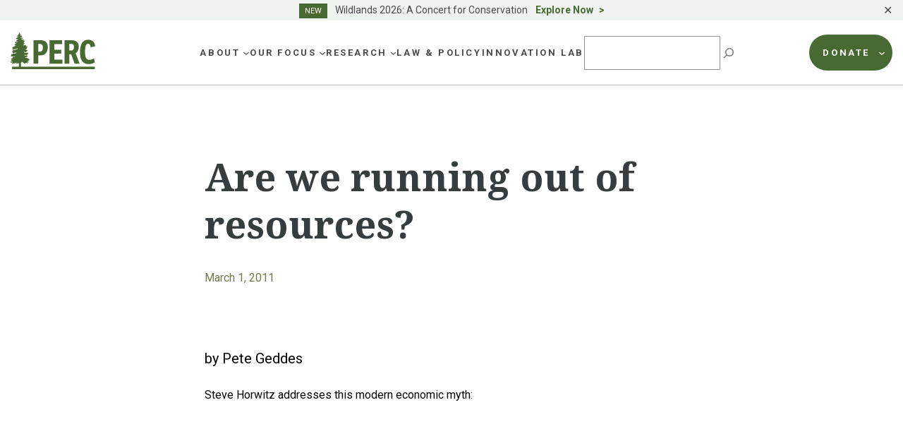

--- FILE ---
content_type: text/html; charset=UTF-8
request_url: https://perc.org/2011/03/01/are-we-running-out-of-resources/
body_size: 34342
content:
<!doctype html>
<html lang="en-US">
<head>
	<meta charset="UTF-8">
<script>
var gform;gform||(document.addEventListener("gform_main_scripts_loaded",function(){gform.scriptsLoaded=!0}),window.addEventListener("DOMContentLoaded",function(){gform.domLoaded=!0}),gform={domLoaded:!1,scriptsLoaded:!1,initializeOnLoaded:function(o){gform.domLoaded&&gform.scriptsLoaded?o():!gform.domLoaded&&gform.scriptsLoaded?window.addEventListener("DOMContentLoaded",o):document.addEventListener("gform_main_scripts_loaded",o)},hooks:{action:{},filter:{}},addAction:function(o,n,r,t){gform.addHook("action",o,n,r,t)},addFilter:function(o,n,r,t){gform.addHook("filter",o,n,r,t)},doAction:function(o){gform.doHook("action",o,arguments)},applyFilters:function(o){return gform.doHook("filter",o,arguments)},removeAction:function(o,n){gform.removeHook("action",o,n)},removeFilter:function(o,n,r){gform.removeHook("filter",o,n,r)},addHook:function(o,n,r,t,i){null==gform.hooks[o][n]&&(gform.hooks[o][n]=[]);var e=gform.hooks[o][n];null==i&&(i=n+"_"+e.length),gform.hooks[o][n].push({tag:i,callable:r,priority:t=null==t?10:t})},doHook:function(n,o,r){var t;if(r=Array.prototype.slice.call(r,1),null!=gform.hooks[n][o]&&((o=gform.hooks[n][o]).sort(function(o,n){return o.priority-n.priority}),o.forEach(function(o){"function"!=typeof(t=o.callable)&&(t=window[t]),"action"==n?t.apply(null,r):r[0]=t.apply(null,r)})),"filter"==n)return r[0]},removeHook:function(o,n,t,i){var r;null!=gform.hooks[o][n]&&(r=(r=gform.hooks[o][n]).filter(function(o,n,r){return!!(null!=i&&i!=o.tag||null!=t&&t!=o.priority)}),gform.hooks[o][n]=r)}});
</script>

	<meta name="viewport" content="width=device-width, initial-scale=1">
	<link rel="profile" href="https://gmpg.org/xfn/11">

	<link rel="preconnect" href="https://fonts.googleapis.com">
	<link rel="preconnect" href="https://fonts.gstatic.com" crossorigin>

	<meta name='robots' content='index, follow, max-image-preview:large, max-snippet:-1, max-video-preview:-1' />

<!-- Google Tag Manager for WordPress by gtm4wp.com -->
<script data-cfasync="false" data-pagespeed-no-defer>
	var gtm4wp_datalayer_name = "dataLayer";
	var dataLayer = dataLayer || [];
</script>
<!-- End Google Tag Manager for WordPress by gtm4wp.com -->
	<!-- This site is optimized with the Yoast SEO plugin v21.6 - https://yoast.com/wordpress/plugins/seo/ -->
	<title>Are we running out of resources? | PERC</title>
	<link rel="canonical" href="https://www.perc.org/2011/03/01/are-we-running-out-of-resources/" />
	<meta property="og:locale" content="en_US" />
	<meta property="og:type" content="article" />
	<meta property="og:title" content="Are we running out of resources? | PERC" />
	<meta property="og:description" content="by Pete Geddes Steve Horwitz addresses this modern economic myth:" />
	<meta property="og:url" content="https://www.perc.org/2011/03/01/are-we-running-out-of-resources/" />
	<meta property="og:site_name" content="PERC" />
	<meta property="article:publisher" content="https://www.facebook.com/PERCgroup/" />
	<meta property="article:published_time" content="2011-03-01T16:26:19+00:00" />
	<meta property="article:modified_time" content="2023-04-13T20:22:49+00:00" />
	<meta property="og:image" content="" />
	<meta name="author" content="admin" />
	<meta name="twitter:card" content="summary_large_image" />
	<meta name="twitter:creator" content="@PERCtweets" />
	<meta name="twitter:site" content="@PERCtweets" />
	<meta name="twitter:label1" content="Written by" />
	<meta name="twitter:data1" content="admin" />
	<script type="application/ld+json" class="yoast-schema-graph">{"@context":"https://schema.org","@graph":[{"@type":"NewsArticle","@id":"https://www.perc.org/2011/03/01/are-we-running-out-of-resources/#article","isPartOf":{"@id":"https://www.perc.org/2011/03/01/are-we-running-out-of-resources/"},"author":{"name":"admin","@id":"https://www.perc.org/#/schema/person/b6924e4b87d8e95a77d49b87af01b856"},"headline":"Are we running out of resources?","datePublished":"2011-03-01T16:26:19+00:00","dateModified":"2023-04-13T20:22:49+00:00","mainEntityOfPage":{"@id":"https://www.perc.org/2011/03/01/are-we-running-out-of-resources/"},"wordCount":16,"publisher":{"@id":"https://www.perc.org/#organization"},"image":{"@id":"https://www.perc.org/2011/03/01/are-we-running-out-of-resources/#primaryimage"},"thumbnailUrl":"youtube://v/AcWkN4ngR2Y","inLanguage":"en-US"},{"@type":"WebPage","@id":"https://www.perc.org/2011/03/01/are-we-running-out-of-resources/","url":"https://www.perc.org/2011/03/01/are-we-running-out-of-resources/","name":"Are we running out of resources? | PERC","isPartOf":{"@id":"https://www.perc.org/#website"},"primaryImageOfPage":{"@id":"https://www.perc.org/2011/03/01/are-we-running-out-of-resources/#primaryimage"},"image":{"@id":"https://www.perc.org/2011/03/01/are-we-running-out-of-resources/#primaryimage"},"thumbnailUrl":"youtube://v/AcWkN4ngR2Y","datePublished":"2011-03-01T16:26:19+00:00","dateModified":"2023-04-13T20:22:49+00:00","breadcrumb":{"@id":"https://www.perc.org/2011/03/01/are-we-running-out-of-resources/#breadcrumb"},"inLanguage":"en-US","potentialAction":[{"@type":"ReadAction","target":["https://www.perc.org/2011/03/01/are-we-running-out-of-resources/"]}]},{"@type":"ImageObject","inLanguage":"en-US","@id":"https://www.perc.org/2011/03/01/are-we-running-out-of-resources/#primaryimage","url":"youtube://v/AcWkN4ngR2Y","contentUrl":"youtube://v/AcWkN4ngR2Y"},{"@type":"BreadcrumbList","@id":"https://www.perc.org/2011/03/01/are-we-running-out-of-resources/#breadcrumb","itemListElement":[{"@type":"ListItem","position":1,"name":"Home","item":"https://www.perc.org/"},{"@type":"ListItem","position":2,"name":"Are we running out of resources?"}]},{"@type":"WebSite","@id":"https://www.perc.org/#website","url":"https://www.perc.org/","name":"PERC","description":"The Property and Environment Research Center","publisher":{"@id":"https://www.perc.org/#organization"},"alternateName":"Property and Environment Research Center","potentialAction":[{"@type":"SearchAction","target":{"@type":"EntryPoint","urlTemplate":"https://www.perc.org/?s={search_term_string}"},"query-input":"required name=search_term_string"}],"inLanguage":"en-US"},{"@type":"Organization","@id":"https://www.perc.org/#organization","name":"Property and Environment Research Center","alternateName":"PERC","url":"https://www.perc.org/","logo":{"@type":"ImageObject","inLanguage":"en-US","@id":"https://www.perc.org/#/schema/logo/image/","url":"https://perc.org/wp-content/uploads/2023/01/perc-logo.svg","contentUrl":"https://perc.org/wp-content/uploads/2023/01/perc-logo.svg","width":130,"height":59,"caption":"Property and Environment Research Center"},"image":{"@id":"https://www.perc.org/#/schema/logo/image/"},"sameAs":["https://www.facebook.com/PERCgroup/","https://twitter.com/PERCtweets"]},{"@type":"Person","@id":"https://www.perc.org/#/schema/person/b6924e4b87d8e95a77d49b87af01b856","name":"admin","image":{"@type":"ImageObject","inLanguage":"en-US","@id":"https://www.perc.org/#/schema/person/image/","url":"https://secure.gravatar.com/avatar/e7c5d79c1f0a0498f927b480ab8b0db4?s=96&d=mm&r=g","contentUrl":"https://secure.gravatar.com/avatar/e7c5d79c1f0a0498f927b480ab8b0db4?s=96&d=mm&r=g","caption":"admin"},"url":"https://perc.org/author/admin/"}]}</script>
	<!-- / Yoast SEO plugin. -->


<link rel='dns-prefetch' href='//perc.org' />
<link rel='dns-prefetch' href='//kit.fontawesome.com' />
<link rel='dns-prefetch' href='//cdn.jsdelivr.net' />
<link rel='dns-prefetch' href='//fonts.googleapis.com' />
<link rel="alternate" type="application/rss+xml" title="PERC &raquo; Feed" href="https://perc.org/feed/" />
<link rel="alternate" type="application/rss+xml" title="PERC &raquo; Comments Feed" href="https://perc.org/comments/feed/" />
<script>
window._wpemojiSettings = {"baseUrl":"https:\/\/s.w.org\/images\/core\/emoji\/14.0.0\/72x72\/","ext":".png","svgUrl":"https:\/\/s.w.org\/images\/core\/emoji\/14.0.0\/svg\/","svgExt":".svg","source":{"concatemoji":"https:\/\/perc.org\/wp-includes\/js\/wp-emoji-release.min.js?ver=6.4.1"}};
/*! This file is auto-generated */
!function(i,n){var o,s,e;function c(e){try{var t={supportTests:e,timestamp:(new Date).valueOf()};sessionStorage.setItem(o,JSON.stringify(t))}catch(e){}}function p(e,t,n){e.clearRect(0,0,e.canvas.width,e.canvas.height),e.fillText(t,0,0);var t=new Uint32Array(e.getImageData(0,0,e.canvas.width,e.canvas.height).data),r=(e.clearRect(0,0,e.canvas.width,e.canvas.height),e.fillText(n,0,0),new Uint32Array(e.getImageData(0,0,e.canvas.width,e.canvas.height).data));return t.every(function(e,t){return e===r[t]})}function u(e,t,n){switch(t){case"flag":return n(e,"\ud83c\udff3\ufe0f\u200d\u26a7\ufe0f","\ud83c\udff3\ufe0f\u200b\u26a7\ufe0f")?!1:!n(e,"\ud83c\uddfa\ud83c\uddf3","\ud83c\uddfa\u200b\ud83c\uddf3")&&!n(e,"\ud83c\udff4\udb40\udc67\udb40\udc62\udb40\udc65\udb40\udc6e\udb40\udc67\udb40\udc7f","\ud83c\udff4\u200b\udb40\udc67\u200b\udb40\udc62\u200b\udb40\udc65\u200b\udb40\udc6e\u200b\udb40\udc67\u200b\udb40\udc7f");case"emoji":return!n(e,"\ud83e\udef1\ud83c\udffb\u200d\ud83e\udef2\ud83c\udfff","\ud83e\udef1\ud83c\udffb\u200b\ud83e\udef2\ud83c\udfff")}return!1}function f(e,t,n){var r="undefined"!=typeof WorkerGlobalScope&&self instanceof WorkerGlobalScope?new OffscreenCanvas(300,150):i.createElement("canvas"),a=r.getContext("2d",{willReadFrequently:!0}),o=(a.textBaseline="top",a.font="600 32px Arial",{});return e.forEach(function(e){o[e]=t(a,e,n)}),o}function t(e){var t=i.createElement("script");t.src=e,t.defer=!0,i.head.appendChild(t)}"undefined"!=typeof Promise&&(o="wpEmojiSettingsSupports",s=["flag","emoji"],n.supports={everything:!0,everythingExceptFlag:!0},e=new Promise(function(e){i.addEventListener("DOMContentLoaded",e,{once:!0})}),new Promise(function(t){var n=function(){try{var e=JSON.parse(sessionStorage.getItem(o));if("object"==typeof e&&"number"==typeof e.timestamp&&(new Date).valueOf()<e.timestamp+604800&&"object"==typeof e.supportTests)return e.supportTests}catch(e){}return null}();if(!n){if("undefined"!=typeof Worker&&"undefined"!=typeof OffscreenCanvas&&"undefined"!=typeof URL&&URL.createObjectURL&&"undefined"!=typeof Blob)try{var e="postMessage("+f.toString()+"("+[JSON.stringify(s),u.toString(),p.toString()].join(",")+"));",r=new Blob([e],{type:"text/javascript"}),a=new Worker(URL.createObjectURL(r),{name:"wpTestEmojiSupports"});return void(a.onmessage=function(e){c(n=e.data),a.terminate(),t(n)})}catch(e){}c(n=f(s,u,p))}t(n)}).then(function(e){for(var t in e)n.supports[t]=e[t],n.supports.everything=n.supports.everything&&n.supports[t],"flag"!==t&&(n.supports.everythingExceptFlag=n.supports.everythingExceptFlag&&n.supports[t]);n.supports.everythingExceptFlag=n.supports.everythingExceptFlag&&!n.supports.flag,n.DOMReady=!1,n.readyCallback=function(){n.DOMReady=!0}}).then(function(){return e}).then(function(){var e;n.supports.everything||(n.readyCallback(),(e=n.source||{}).concatemoji?t(e.concatemoji):e.wpemoji&&e.twemoji&&(t(e.twemoji),t(e.wpemoji)))}))}((window,document),window._wpemojiSettings);
</script>
<style id='wp-emoji-styles-inline-css'>

	img.wp-smiley, img.emoji {
		display: inline !important;
		border: none !important;
		box-shadow: none !important;
		height: 1em !important;
		width: 1em !important;
		margin: 0 0.07em !important;
		vertical-align: -0.1em !important;
		background: none !important;
		padding: 0 !important;
	}
</style>
<link rel='stylesheet' id='wp-block-library-css' href='https://perc.org/wp-includes/css/dist/block-library/style.min.css?ver=6.4.1' media='all' />
<style id='safe-svg-svg-icon-style-inline-css'>
.safe-svg-cover{text-align:center}.safe-svg-cover .safe-svg-inside{display:inline-block;max-width:100%}.safe-svg-cover svg{height:100%;max-height:100%;max-width:100%;width:100%}

</style>
<style id='global-styles-inline-css'>
body{--wp--preset--color--black: #000000;--wp--preset--color--cyan-bluish-gray: #abb8c3;--wp--preset--color--white: #ffffff;--wp--preset--color--pale-pink: #f78da7;--wp--preset--color--vivid-red: #cf2e2e;--wp--preset--color--luminous-vivid-orange: #ff6900;--wp--preset--color--luminous-vivid-amber: #fcb900;--wp--preset--color--light-green-cyan: #7bdcb5;--wp--preset--color--vivid-green-cyan: #00d084;--wp--preset--color--pale-cyan-blue: #8ed1fc;--wp--preset--color--vivid-cyan-blue: #0693e3;--wp--preset--color--vivid-purple: #9b51e0;--wp--preset--color--background: #ffffff;--wp--preset--color--foreground: #373C3E;--wp--preset--color--h-2-green: #75754D;--wp--preset--color--h-3-green: #373c3e;--wp--preset--color--green: #486A32;--wp--preset--color--blue: #486972;--wp--preset--color--footer-blue: #252932;--wp--preset--color--tan: #E7E3D8;--wp--preset--color--brown: #9D7345;--wp--preset--color--lg-green: #82B04E;--wp--preset--color--maroon: #A5564D;--wp--preset--color--purple: #784167;--wp--preset--color--sage: #ABBDB1;--wp--preset--color--lg-sage: #999C5F;--wp--preset--color--dk-blue: #0062A4;--wp--preset--color--dk-gray: #4B494E;--wp--preset--color--med-gray: #5E5E5E;--wp--preset--color--lg-gray: #757575;--wp--preset--color--bkg-gray: #F5F5F1;--wp--preset--color--text-on-green: #D5DED8;--wp--preset--color--dk-maroon: #8A3B2F;--wp--preset--color--dk-olive: #5F5C4D;--wp--preset--color--orange: #EB7530;--wp--preset--gradient--vivid-cyan-blue-to-vivid-purple: linear-gradient(135deg,rgba(6,147,227,1) 0%,rgb(155,81,224) 100%);--wp--preset--gradient--light-green-cyan-to-vivid-green-cyan: linear-gradient(135deg,rgb(122,220,180) 0%,rgb(0,208,130) 100%);--wp--preset--gradient--luminous-vivid-amber-to-luminous-vivid-orange: linear-gradient(135deg,rgba(252,185,0,1) 0%,rgba(255,105,0,1) 100%);--wp--preset--gradient--luminous-vivid-orange-to-vivid-red: linear-gradient(135deg,rgba(255,105,0,1) 0%,rgb(207,46,46) 100%);--wp--preset--gradient--very-light-gray-to-cyan-bluish-gray: linear-gradient(135deg,rgb(238,238,238) 0%,rgb(169,184,195) 100%);--wp--preset--gradient--cool-to-warm-spectrum: linear-gradient(135deg,rgb(74,234,220) 0%,rgb(151,120,209) 20%,rgb(207,42,186) 40%,rgb(238,44,130) 60%,rgb(251,105,98) 80%,rgb(254,248,76) 100%);--wp--preset--gradient--blush-light-purple: linear-gradient(135deg,rgb(255,206,236) 0%,rgb(152,150,240) 100%);--wp--preset--gradient--blush-bordeaux: linear-gradient(135deg,rgb(254,205,165) 0%,rgb(254,45,45) 50%,rgb(107,0,62) 100%);--wp--preset--gradient--luminous-dusk: linear-gradient(135deg,rgb(255,203,112) 0%,rgb(199,81,192) 50%,rgb(65,88,208) 100%);--wp--preset--gradient--pale-ocean: linear-gradient(135deg,rgb(255,245,203) 0%,rgb(182,227,212) 50%,rgb(51,167,181) 100%);--wp--preset--gradient--electric-grass: linear-gradient(135deg,rgb(202,248,128) 0%,rgb(113,206,126) 100%);--wp--preset--gradient--midnight: linear-gradient(135deg,rgb(2,3,129) 0%,rgb(40,116,252) 100%);--wp--preset--font-size--small: .875rem;--wp--preset--font-size--medium: 1rem;--wp--preset--font-size--large: 1.25rem;--wp--preset--font-size--x-large: 1.5rem;--wp--preset--font-size--x-small: .75rem;--wp--preset--font-size--2-xl: 2.125rem;--wp--preset--font-size--3-xl: 3.375rem;--wp--preset--font-family--sans: 'Roboto', ui-sans-serif, system-ui, -apple-system, BlinkMacSystemFont, 'Segoe UI', 'Helvetica Neue', Arial, 'Noto Sans', sans-serif, 'Apple Color Emoji', 'Segoe UI Emoji', 'Segoe UI Symbol', 'Noto Color Emoji';--wp--preset--font-family--serif: 'Noto Serif', serif;--wp--preset--spacing--20: 0.44rem;--wp--preset--spacing--30: 0.67rem;--wp--preset--spacing--40: 1rem;--wp--preset--spacing--50: 1.5rem;--wp--preset--spacing--60: 2.25rem;--wp--preset--spacing--70: 3.38rem;--wp--preset--spacing--80: 5.06rem;--wp--preset--shadow--natural: 6px 6px 9px rgba(0, 0, 0, 0.2);--wp--preset--shadow--deep: 12px 12px 50px rgba(0, 0, 0, 0.4);--wp--preset--shadow--sharp: 6px 6px 0px rgba(0, 0, 0, 0.2);--wp--preset--shadow--outlined: 6px 6px 0px -3px rgba(255, 255, 255, 1), 6px 6px rgba(0, 0, 0, 1);--wp--preset--shadow--crisp: 6px 6px 0px rgba(0, 0, 0, 1);}body { margin: 0;--wp--style--global--content-size: 72.5rem;--wp--style--global--wide-size: 72.5rem; }.wp-site-blocks > .alignleft { float: left; margin-right: 2em; }.wp-site-blocks > .alignright { float: right; margin-left: 2em; }.wp-site-blocks > .aligncenter { justify-content: center; margin-left: auto; margin-right: auto; }:where(.is-layout-flex){gap: 0.5em;}:where(.is-layout-grid){gap: 0.5em;}body .is-layout-flow > .alignleft{float: left;margin-inline-start: 0;margin-inline-end: 2em;}body .is-layout-flow > .alignright{float: right;margin-inline-start: 2em;margin-inline-end: 0;}body .is-layout-flow > .aligncenter{margin-left: auto !important;margin-right: auto !important;}body .is-layout-constrained > .alignleft{float: left;margin-inline-start: 0;margin-inline-end: 2em;}body .is-layout-constrained > .alignright{float: right;margin-inline-start: 2em;margin-inline-end: 0;}body .is-layout-constrained > .aligncenter{margin-left: auto !important;margin-right: auto !important;}body .is-layout-constrained > :where(:not(.alignleft):not(.alignright):not(.alignfull)){max-width: var(--wp--style--global--content-size);margin-left: auto !important;margin-right: auto !important;}body .is-layout-constrained > .alignwide{max-width: var(--wp--style--global--wide-size);}body .is-layout-flex{display: flex;}body .is-layout-flex{flex-wrap: wrap;align-items: center;}body .is-layout-flex > *{margin: 0;}body .is-layout-grid{display: grid;}body .is-layout-grid > *{margin: 0;}body{padding-top: 0px;padding-right: 0px;padding-bottom: 0px;padding-left: 0px;}a:where(:not(.wp-element-button)){text-decoration: underline;}.wp-element-button, .wp-block-button__link{background-color: #32373c;border-width: 0;color: #fff;font-family: inherit;font-size: inherit;line-height: inherit;padding: calc(0.667em + 2px) calc(1.333em + 2px);text-decoration: none;}.has-black-color{color: var(--wp--preset--color--black) !important;}.has-cyan-bluish-gray-color{color: var(--wp--preset--color--cyan-bluish-gray) !important;}.has-white-color{color: var(--wp--preset--color--white) !important;}.has-pale-pink-color{color: var(--wp--preset--color--pale-pink) !important;}.has-vivid-red-color{color: var(--wp--preset--color--vivid-red) !important;}.has-luminous-vivid-orange-color{color: var(--wp--preset--color--luminous-vivid-orange) !important;}.has-luminous-vivid-amber-color{color: var(--wp--preset--color--luminous-vivid-amber) !important;}.has-light-green-cyan-color{color: var(--wp--preset--color--light-green-cyan) !important;}.has-vivid-green-cyan-color{color: var(--wp--preset--color--vivid-green-cyan) !important;}.has-pale-cyan-blue-color{color: var(--wp--preset--color--pale-cyan-blue) !important;}.has-vivid-cyan-blue-color{color: var(--wp--preset--color--vivid-cyan-blue) !important;}.has-vivid-purple-color{color: var(--wp--preset--color--vivid-purple) !important;}.has-background-color{color: var(--wp--preset--color--background) !important;}.has-foreground-color{color: var(--wp--preset--color--foreground) !important;}.has-h-2-green-color{color: var(--wp--preset--color--h-2-green) !important;}.has-h-3-green-color{color: var(--wp--preset--color--h-3-green) !important;}.has-green-color{color: var(--wp--preset--color--green) !important;}.has-blue-color{color: var(--wp--preset--color--blue) !important;}.has-footer-blue-color{color: var(--wp--preset--color--footer-blue) !important;}.has-tan-color{color: var(--wp--preset--color--tan) !important;}.has-brown-color{color: var(--wp--preset--color--brown) !important;}.has-lg-green-color{color: var(--wp--preset--color--lg-green) !important;}.has-maroon-color{color: var(--wp--preset--color--maroon) !important;}.has-purple-color{color: var(--wp--preset--color--purple) !important;}.has-sage-color{color: var(--wp--preset--color--sage) !important;}.has-lg-sage-color{color: var(--wp--preset--color--lg-sage) !important;}.has-dk-blue-color{color: var(--wp--preset--color--dk-blue) !important;}.has-dk-gray-color{color: var(--wp--preset--color--dk-gray) !important;}.has-med-gray-color{color: var(--wp--preset--color--med-gray) !important;}.has-lg-gray-color{color: var(--wp--preset--color--lg-gray) !important;}.has-bkg-gray-color{color: var(--wp--preset--color--bkg-gray) !important;}.has-text-on-green-color{color: var(--wp--preset--color--text-on-green) !important;}.has-dk-maroon-color{color: var(--wp--preset--color--dk-maroon) !important;}.has-dk-olive-color{color: var(--wp--preset--color--dk-olive) !important;}.has-orange-color{color: var(--wp--preset--color--orange) !important;}.has-black-background-color{background-color: var(--wp--preset--color--black) !important;}.has-cyan-bluish-gray-background-color{background-color: var(--wp--preset--color--cyan-bluish-gray) !important;}.has-white-background-color{background-color: var(--wp--preset--color--white) !important;}.has-pale-pink-background-color{background-color: var(--wp--preset--color--pale-pink) !important;}.has-vivid-red-background-color{background-color: var(--wp--preset--color--vivid-red) !important;}.has-luminous-vivid-orange-background-color{background-color: var(--wp--preset--color--luminous-vivid-orange) !important;}.has-luminous-vivid-amber-background-color{background-color: var(--wp--preset--color--luminous-vivid-amber) !important;}.has-light-green-cyan-background-color{background-color: var(--wp--preset--color--light-green-cyan) !important;}.has-vivid-green-cyan-background-color{background-color: var(--wp--preset--color--vivid-green-cyan) !important;}.has-pale-cyan-blue-background-color{background-color: var(--wp--preset--color--pale-cyan-blue) !important;}.has-vivid-cyan-blue-background-color{background-color: var(--wp--preset--color--vivid-cyan-blue) !important;}.has-vivid-purple-background-color{background-color: var(--wp--preset--color--vivid-purple) !important;}.has-background-background-color{background-color: var(--wp--preset--color--background) !important;}.has-foreground-background-color{background-color: var(--wp--preset--color--foreground) !important;}.has-h-2-green-background-color{background-color: var(--wp--preset--color--h-2-green) !important;}.has-h-3-green-background-color{background-color: var(--wp--preset--color--h-3-green) !important;}.has-green-background-color{background-color: var(--wp--preset--color--green) !important;}.has-blue-background-color{background-color: var(--wp--preset--color--blue) !important;}.has-footer-blue-background-color{background-color: var(--wp--preset--color--footer-blue) !important;}.has-tan-background-color{background-color: var(--wp--preset--color--tan) !important;}.has-brown-background-color{background-color: var(--wp--preset--color--brown) !important;}.has-lg-green-background-color{background-color: var(--wp--preset--color--lg-green) !important;}.has-maroon-background-color{background-color: var(--wp--preset--color--maroon) !important;}.has-purple-background-color{background-color: var(--wp--preset--color--purple) !important;}.has-sage-background-color{background-color: var(--wp--preset--color--sage) !important;}.has-lg-sage-background-color{background-color: var(--wp--preset--color--lg-sage) !important;}.has-dk-blue-background-color{background-color: var(--wp--preset--color--dk-blue) !important;}.has-dk-gray-background-color{background-color: var(--wp--preset--color--dk-gray) !important;}.has-med-gray-background-color{background-color: var(--wp--preset--color--med-gray) !important;}.has-lg-gray-background-color{background-color: var(--wp--preset--color--lg-gray) !important;}.has-bkg-gray-background-color{background-color: var(--wp--preset--color--bkg-gray) !important;}.has-text-on-green-background-color{background-color: var(--wp--preset--color--text-on-green) !important;}.has-dk-maroon-background-color{background-color: var(--wp--preset--color--dk-maroon) !important;}.has-dk-olive-background-color{background-color: var(--wp--preset--color--dk-olive) !important;}.has-orange-background-color{background-color: var(--wp--preset--color--orange) !important;}.has-black-border-color{border-color: var(--wp--preset--color--black) !important;}.has-cyan-bluish-gray-border-color{border-color: var(--wp--preset--color--cyan-bluish-gray) !important;}.has-white-border-color{border-color: var(--wp--preset--color--white) !important;}.has-pale-pink-border-color{border-color: var(--wp--preset--color--pale-pink) !important;}.has-vivid-red-border-color{border-color: var(--wp--preset--color--vivid-red) !important;}.has-luminous-vivid-orange-border-color{border-color: var(--wp--preset--color--luminous-vivid-orange) !important;}.has-luminous-vivid-amber-border-color{border-color: var(--wp--preset--color--luminous-vivid-amber) !important;}.has-light-green-cyan-border-color{border-color: var(--wp--preset--color--light-green-cyan) !important;}.has-vivid-green-cyan-border-color{border-color: var(--wp--preset--color--vivid-green-cyan) !important;}.has-pale-cyan-blue-border-color{border-color: var(--wp--preset--color--pale-cyan-blue) !important;}.has-vivid-cyan-blue-border-color{border-color: var(--wp--preset--color--vivid-cyan-blue) !important;}.has-vivid-purple-border-color{border-color: var(--wp--preset--color--vivid-purple) !important;}.has-background-border-color{border-color: var(--wp--preset--color--background) !important;}.has-foreground-border-color{border-color: var(--wp--preset--color--foreground) !important;}.has-h-2-green-border-color{border-color: var(--wp--preset--color--h-2-green) !important;}.has-h-3-green-border-color{border-color: var(--wp--preset--color--h-3-green) !important;}.has-green-border-color{border-color: var(--wp--preset--color--green) !important;}.has-blue-border-color{border-color: var(--wp--preset--color--blue) !important;}.has-footer-blue-border-color{border-color: var(--wp--preset--color--footer-blue) !important;}.has-tan-border-color{border-color: var(--wp--preset--color--tan) !important;}.has-brown-border-color{border-color: var(--wp--preset--color--brown) !important;}.has-lg-green-border-color{border-color: var(--wp--preset--color--lg-green) !important;}.has-maroon-border-color{border-color: var(--wp--preset--color--maroon) !important;}.has-purple-border-color{border-color: var(--wp--preset--color--purple) !important;}.has-sage-border-color{border-color: var(--wp--preset--color--sage) !important;}.has-lg-sage-border-color{border-color: var(--wp--preset--color--lg-sage) !important;}.has-dk-blue-border-color{border-color: var(--wp--preset--color--dk-blue) !important;}.has-dk-gray-border-color{border-color: var(--wp--preset--color--dk-gray) !important;}.has-med-gray-border-color{border-color: var(--wp--preset--color--med-gray) !important;}.has-lg-gray-border-color{border-color: var(--wp--preset--color--lg-gray) !important;}.has-bkg-gray-border-color{border-color: var(--wp--preset--color--bkg-gray) !important;}.has-text-on-green-border-color{border-color: var(--wp--preset--color--text-on-green) !important;}.has-dk-maroon-border-color{border-color: var(--wp--preset--color--dk-maroon) !important;}.has-dk-olive-border-color{border-color: var(--wp--preset--color--dk-olive) !important;}.has-orange-border-color{border-color: var(--wp--preset--color--orange) !important;}.has-vivid-cyan-blue-to-vivid-purple-gradient-background{background: var(--wp--preset--gradient--vivid-cyan-blue-to-vivid-purple) !important;}.has-light-green-cyan-to-vivid-green-cyan-gradient-background{background: var(--wp--preset--gradient--light-green-cyan-to-vivid-green-cyan) !important;}.has-luminous-vivid-amber-to-luminous-vivid-orange-gradient-background{background: var(--wp--preset--gradient--luminous-vivid-amber-to-luminous-vivid-orange) !important;}.has-luminous-vivid-orange-to-vivid-red-gradient-background{background: var(--wp--preset--gradient--luminous-vivid-orange-to-vivid-red) !important;}.has-very-light-gray-to-cyan-bluish-gray-gradient-background{background: var(--wp--preset--gradient--very-light-gray-to-cyan-bluish-gray) !important;}.has-cool-to-warm-spectrum-gradient-background{background: var(--wp--preset--gradient--cool-to-warm-spectrum) !important;}.has-blush-light-purple-gradient-background{background: var(--wp--preset--gradient--blush-light-purple) !important;}.has-blush-bordeaux-gradient-background{background: var(--wp--preset--gradient--blush-bordeaux) !important;}.has-luminous-dusk-gradient-background{background: var(--wp--preset--gradient--luminous-dusk) !important;}.has-pale-ocean-gradient-background{background: var(--wp--preset--gradient--pale-ocean) !important;}.has-electric-grass-gradient-background{background: var(--wp--preset--gradient--electric-grass) !important;}.has-midnight-gradient-background{background: var(--wp--preset--gradient--midnight) !important;}.has-small-font-size{font-size: var(--wp--preset--font-size--small) !important;}.has-medium-font-size{font-size: var(--wp--preset--font-size--medium) !important;}.has-large-font-size{font-size: var(--wp--preset--font-size--large) !important;}.has-x-large-font-size{font-size: var(--wp--preset--font-size--x-large) !important;}.has-x-small-font-size{font-size: var(--wp--preset--font-size--x-small) !important;}.has-2-xl-font-size{font-size: var(--wp--preset--font-size--2-xl) !important;}.has-3-xl-font-size{font-size: var(--wp--preset--font-size--3-xl) !important;}.has-sans-font-family{font-family: var(--wp--preset--font-family--sans) !important;}.has-serif-font-family{font-family: var(--wp--preset--font-family--serif) !important;}
.wp-block-navigation a:where(:not(.wp-element-button)){color: inherit;}
:where(.wp-block-post-template.is-layout-flex){gap: 1.25em;}:where(.wp-block-post-template.is-layout-grid){gap: 1.25em;}
:where(.wp-block-columns.is-layout-flex){gap: 2em;}:where(.wp-block-columns.is-layout-grid){gap: 2em;}
.wp-block-pullquote{font-size: 1.5em;line-height: 1.6;}
</style>
<link rel='stylesheet' id='simple-banner-style-css' href='https://perc.org/wp-content/plugins/simple-banner/simple-banner.css?ver=2.16.0' media='all' />
<link rel='stylesheet' id='perc-style-css' href='https://perc.org/wp-content/themes/perc/style.css?ver=0.2.5' media='all' />
<link rel='stylesheet' id='google-fonts-css' href='https://fonts.googleapis.com/css2?family=Noto+Serif:wght@400;700&#038;family=Roboto:wght@400;500;700&#038;display=swap' media='all' />
<link rel='stylesheet' id='slickslider-styles-css' href='//cdn.jsdelivr.net/npm/slick-carousel@1.8.1/slick/slick.css' media='all' />
<link rel='stylesheet' id='slickslider-theme-styles-css' href='//cdn.jsdelivr.net/npm/slick-carousel@1.8.1/slick/slick-theme.css' media='all' />
<style id='kadence-blocks-global-variables-inline-css'>
:root {--global-kb-font-size-sm:clamp(0.8rem, 0.73rem + 0.217vw, 0.9rem);--global-kb-font-size-md:clamp(1.1rem, 0.995rem + 0.326vw, 1.25rem);--global-kb-font-size-lg:clamp(1.75rem, 1.576rem + 0.543vw, 2rem);--global-kb-font-size-xl:clamp(2.25rem, 1.728rem + 1.63vw, 3rem);--global-kb-font-size-xxl:clamp(2.5rem, 1.456rem + 3.26vw, 4rem);--global-kb-font-size-xxxl:clamp(2.75rem, 0.489rem + 7.065vw, 6rem);}:root {--global-palette1: #3182CE;--global-palette2: #2B6CB0;--global-palette3: #1A202C;--global-palette4: #2D3748;--global-palette5: #4A5568;--global-palette6: #718096;--global-palette7: #EDF2F7;--global-palette8: #F7FAFC;--global-palette9: #ffffff;}
</style>
<script id="ruigehond006_javascript-js-extra">
var ruigehond006_c = {"bar_attach":"top","bar_color":"#486a32","bar_height":".75vh","aria_label":"","post_types":["post"],"post_identifier":".post-41182.post.type-post.status-publish.format-standard.hentry.category-uncategorized","post_id":"41182"};
</script>
<script src="https://perc.org/wp-content/plugins/wp-reading-progress/wp-reading-progress.min.js?ver=1.5.3" id="ruigehond006_javascript-js"></script>
<script src="https://perc.org/wp-includes/js/jquery/jquery.min.js?ver=3.7.1" id="jquery-core-js"></script>
<script src="https://perc.org/wp-includes/js/jquery/jquery-migrate.min.js?ver=3.4.1" id="jquery-migrate-js"></script>
<script id="simple-banner-script-js-before">
const simpleBannerScriptParams = {"version":"2.16.0","hide_simple_banner":"no","simple_banner_prepend_element":"body","simple_banner_position":"","header_margin":"","header_padding":"","simple_banner_z_index":"","simple_banner_text":"<span class=\"simple-banner-new\">NEW<\/span> Wildlands 2026: A Concert for Conservation <a href=\"https:\/\/www.perc.org\/wildlands\/\">Explore Now<\/a>","pro_version_enabled":"","disabled_on_current_page":false,"debug_mode":"","id":41182,"disabled_pages_array":[],"is_current_page_a_post":true,"disabled_on_posts":"","simple_banner_font_size":"","simple_banner_color":"#EFF3F0","simple_banner_text_color":"#4b494e","simple_banner_link_color":"#486a32","simple_banner_close_color":"#4b494e","simple_banner_custom_css":"","simple_banner_scrolling_custom_css":"","simple_banner_text_custom_css":"","simple_banner_button_css":"","site_custom_css":"","keep_site_custom_css":"","site_custom_js":"","keep_site_custom_js":"","wp_body_open_enabled":"","wp_body_open":true,"close_button_enabled":"on","close_button_expiration":"","close_button_cookie_set":false,"current_date":{"date":"2026-01-18 00:12:38.257446","timezone_type":3,"timezone":"UTC"},"start_date":{"date":"2026-01-18 00:12:38.257452","timezone_type":3,"timezone":"UTC"},"end_date":{"date":"2026-01-18 00:12:38.257455","timezone_type":3,"timezone":"UTC"},"simple_banner_start_after_date":"","simple_banner_remove_after_date":"","simple_banner_insert_inside_element":""}
</script>
<script src="https://perc.org/wp-content/plugins/simple-banner/simple-banner.js?ver=2.16.0" id="simple-banner-script-js"></script>
<script src="https://kit.fontawesome.com/a91e37762c.js" id="font-awesome-js"></script>
<script defer src="//cdn.jsdelivr.net/npm/alpinejs@3.x.x/dist/cdn.min.js" id="alpine-js"></script>
<link rel="https://api.w.org/" href="https://perc.org/wp-json/" /><link rel="alternate" type="application/json" href="https://perc.org/wp-json/wp/v2/posts/41182" /><link rel="EditURI" type="application/rsd+xml" title="RSD" href="https://perc.org/xmlrpc.php?rsd" />
<meta name="generator" content="WordPress 6.4.1" />
<link rel='shortlink' href='https://perc.org/?p=41182' />
<link rel="alternate" type="application/json+oembed" href="https://perc.org/wp-json/oembed/1.0/embed?url=https%3A%2F%2Fperc.org%2F2011%2F03%2F01%2Fare-we-running-out-of-resources%2F" />
<link rel="alternate" type="text/xml+oembed" href="https://perc.org/wp-json/oembed/1.0/embed?url=https%3A%2F%2Fperc.org%2F2011%2F03%2F01%2Fare-we-running-out-of-resources%2F&#038;format=xml" />
<script type="text/javascript" src="https://www.bugherd.com/sidebarv2.js?apikey=wilmtdfu7larhexjupfnfq" async="true"></script><style type="text/css">.simple-banner{background:#EFF3F0;}</style><style type="text/css">.simple-banner .simple-banner-text{color:#4b494e;}</style><style type="text/css">.simple-banner .simple-banner-text a{color:#486a32;}</style><style type="text/css">.simple-banner{z-index: 99999;}</style><style type="text/css">.simple-banner .simple-banner-button{color:#4b494e;}</style><style id="simple-banner-site-custom-css-dummy" type="text/css"></style><script id="simple-banner-site-custom-js-dummy" type="text/javascript"></script>
<!-- Google Tag Manager for WordPress by gtm4wp.com -->
<!-- GTM Container placement set to automatic -->
<script data-cfasync="false" data-pagespeed-no-defer type="text/javascript">
	var dataLayer_content = {"pagePostType":"post","pagePostType2":"single-post","pageCategory":["uncategorized"],"pagePostAuthor":"admin"};
	dataLayer.push( dataLayer_content );
</script>
<script data-cfasync="false">
(function(w,d,s,l,i){w[l]=w[l]||[];w[l].push({'gtm.start':
new Date().getTime(),event:'gtm.js'});var f=d.getElementsByTagName(s)[0],
j=d.createElement(s),dl=l!='dataLayer'?'&l='+l:'';j.async=true;j.src=
'//www.googletagmanager.com/gtm.js?id='+i+dl;f.parentNode.insertBefore(j,f);
})(window,document,'script','dataLayer','GTM-N2BLG6V');
</script>
<!-- End Google Tag Manager -->
<!-- End Google Tag Manager for WordPress by gtm4wp.com --><style>#ruigehond006_wrap{z-index:10001;position:fixed;display:block;left:0;width:100%;margin:0;overflow:visible}#ruigehond006_inner{position:absolute;height:0;width:inherit;background-color:rgba(255,255,255,.2);-webkit-transition:height .4s;transition:height .4s}html[dir=rtl] #ruigehond006_wrap{text-align:right}#ruigehond006_bar{width:0;height:100%;background-color:transparent}</style><link rel="icon" href="https://perc.org/wp-content/uploads/2023/01/icon-logo.svg" sizes="32x32" />
<link rel="icon" href="https://perc.org/wp-content/uploads/2023/01/icon-logo.svg" sizes="192x192" />
<link rel="apple-touch-icon" href="https://perc.org/wp-content/uploads/2023/01/icon-logo.svg" />
<meta name="msapplication-TileImage" content="https://perc.org/wp-content/uploads/2023/01/icon-logo.svg" />
		<style id="wp-custom-css">
			.news-articles-list-nav.kt-blocks-page-nav {
    text-align: center
}

.news-articles-list-nav.kt-blocks-page-nav .nav-links>br {
    display: none
}

.news-articles-list-nav.kt-blocks-page-nav .nav-links>a,.news-articles-list-nav.kt-blocks-page-nav .nav-links>span {
    background: var(--global-palette9,#fff);
    border: 2px solid var(--global-palette5,#aaa);
    color: var(--global-palette5,#aaa);
    display: inline-block;
    float: none;
    font-size: 14px;
    font-weight: 700;
    margin: 5px;
    min-width: 14px;
    padding: 8px 18px;
    text-align: center;
    transition: all .2s ease-in-out
}

.news-articles-list-nav.kt-blocks-page-nav .nav-links>a:hover {
    border-color: var(--global-palette4,#777);
    color: var(--global-palette4,#777)
}

.news-articles-list-nav.kt-blocks-page-nav .nav-links>.current {
    background: var(--global-palette4,#777);
    border-color: var(--global-palette4,#777);
    color: var(--global-palette9,#fff)
}

.news-articles-list-nav.kt-blocks-page-nav .nav-links:after {
    clear: both;
    content: "";
    display: table
}

.block-latest-news .kt-blocks-page-nav .pagination {
	text-align: center;
}
.donate-form .gform_wrapper .gform_page_footer .gform_next_button {
	line-height: 21px;
}
.donate-form .gform_wrapper .gform_page_footer .gform_previous_button {
	line-height: 21px;
	border-radius: 50px;
	background-color: #486a32;
}
.donate-form .gform_wrapper .gform_page_footer input[type="submit"] {
	padding: 7px 20px !important;
	line-height: 21px;
}
.donate-form .gform_wrapper .gform_page_footer input[type="submit"]:hover {
	color: #ffffff !important;
}
		</style>
		<noscript><style id="rocket-lazyload-nojs-css">.rll-youtube-player, [data-lazy-src]{display:none !important;}</style></noscript></head>

<body class="post-template-default single single-post postid-41182 single-format-standard wp-custom-logo wp-embed-responsive">


<!-- GTM Container placement set to automatic -->
<!-- Google Tag Manager (noscript) -->
				<noscript><iframe src="https://www.googletagmanager.com/ns.html?id=GTM-N2BLG6V" height="0" width="0" style="display:none;visibility:hidden" aria-hidden="true"></iframe></noscript>
<!-- End Google Tag Manager (noscript) -->
<div id="page">
	<a href="#content" class="sr-only">Skip to content</a>

	<header class="header">
	<style>.kb-row-layout-id31883_5e44d7-6c > .kt-row-column-wrap{align-content:center;}:where(.kb-row-layout-id31883_5e44d7-6c > .kt-row-column-wrap) > .wp-block-kadence-column{justify-content:center;}.kb-row-layout-id31883_5e44d7-6c > .kt-row-column-wrap{column-gap:20px;row-gap:20px;max-width:1314px;margin-left:auto;margin-right:auto;padding-top:15px;padding-right:50px;padding-bottom:20px;padding-left:50px;grid-template-columns:minmax(0, 12%) minmax(0, 88%);}.kb-row-layout-id31883_5e44d7-6c{border-bottom:1px solid rgba(117,117,117,0.5);}.kb-row-layout-id31883_5e44d7-6c > .kt-row-layout-overlay{opacity:0.30;}.kb-row-layout-id31883_5e44d7-6c{z-index:10;position:relative;}@media all and (max-width: 1024px){.kb-row-layout-id31883_5e44d7-6c > .kt-row-column-wrap{padding-right:50px;padding-left:50px;grid-template-columns:repeat(2, minmax(0, 1fr));}}@media all and (max-width: 1024px){.kb-row-layout-id31883_5e44d7-6c{border-bottom:1px solid rgba(117,117,117,0.5);}}@media all and (max-width: 767px){.kb-row-layout-id31883_5e44d7-6c > .kt-row-column-wrap{padding-top:50px;padding-right:20px;padding-bottom:50px;padding-left:20px;grid-template-columns:minmax(0, 1fr);}.kb-row-layout-id31883_5e44d7-6c{border-bottom:1px solid rgba(117,117,117,0.5);}}</style><div class="kb-row-layout-wrap kb-row-layout-id31883_5e44d7-6c alignnone has-background-background-color kt-row-has-bg nav-desktop wp-block-kadence-rowlayout" id="nav-desktop"><div class="kt-row-column-wrap kt-has-2-columns kt-row-layout-equal kt-tab-layout-inherit kt-mobile-layout-row kt-row-valign-middle kt-inner-column-height-full">
<style>.kadence-column31883_e465d2-41 > .kt-inside-inner-col,.kadence-column31883_e465d2-41 > .kt-inside-inner-col:before{border-top-left-radius:0px;border-top-right-radius:0px;border-bottom-right-radius:0px;border-bottom-left-radius:0px;}.kadence-column31883_e465d2-41 > .kt-inside-inner-col:before{opacity:0.3;}.kadence-column31883_e465d2-41{position:relative;}</style>
<div class="wp-block-kadence-column kadence-column31883_e465d2-41 inner-column-1"><div class="kt-inside-inner-col"><div class="is-default-size wp-block-site-logo"><a href="https://perc.org/" class="custom-logo-link" rel="home"><img decoding="async" width="130" height="59" src="https://perc.org/wp-content/uploads/2023/01/perc-logo.svg" class="custom-logo" alt="PERC" /></a></div></div></div>


<style>.kadence-column31883_6c3027-b1 > .kt-inside-inner-col{padding-top:5px;}.kadence-column31883_6c3027-b1 > .kt-inside-inner-col,.kadence-column31883_6c3027-b1 > .kt-inside-inner-col:before{border-top-left-radius:0px;border-top-right-radius:0px;border-bottom-right-radius:0px;border-bottom-left-radius:0px;}.kadence-column31883_6c3027-b1 > .kt-inside-inner-col:before{opacity:0.3;}.kadence-column31883_6c3027-b1{text-align:right;}.kadence-column31883_6c3027-b1{position:relative;}</style>
<div class="wp-block-kadence-column kadence-column31883_6c3027-b1 inner-column-2"><div class="kt-inside-inner-col">
<div class="wp-block-group is-content-justification-right is-nowrap is-layout-flex wp-container-core-group-layout-1 wp-block-group-is-layout-flex"><nav class="is-responsive wp-block-navigation is-layout-flex wp-block-navigation-is-layout-flex" aria-label="Desktop Main Nav" 
			data-wp-interactive
			data-wp-context='{"core":{"navigation":{"overlayOpenedBy":[],"type":"overlay","roleAttribute":"","ariaLabel":"Menu"}}}'
		><button aria-haspopup="true" aria-label="Open menu" class="wp-block-navigation__responsive-container-open " 
			data-wp-on--click="actions.core.navigation.openMenuOnClick"
			data-wp-on--keydown="actions.core.navigation.handleMenuKeydown"
		><svg width="24" height="24" xmlns="http://www.w3.org/2000/svg" viewBox="0 0 24 24" aria-hidden="true" focusable="false"><rect x="4" y="7.5" width="16" height="1.5" /><rect x="4" y="15" width="16" height="1.5" /></svg></button>
			<div class="wp-block-navigation__responsive-container  " style="" id="modal-1" 
			data-wp-class--has-modal-open="selectors.core.navigation.isMenuOpen"
			data-wp-class--is-menu-open="selectors.core.navigation.isMenuOpen"
			data-wp-effect="effects.core.navigation.initMenu"
			data-wp-on--keydown="actions.core.navigation.handleMenuKeydown"
			data-wp-on--focusout="actions.core.navigation.handleMenuFocusout"
			tabindex="-1"
		>
				<div class="wp-block-navigation__responsive-close" tabindex="-1">
					<div class="wp-block-navigation__responsive-dialog" 
			data-wp-bind--aria-modal="selectors.core.navigation.ariaModal"
			data-wp-bind--aria-label="selectors.core.navigation.ariaLabel"
			data-wp-bind--role="selectors.core.navigation.roleAttribute"
			data-wp-effect="effects.core.navigation.focusFirstElement"
		>
							<button aria-label="Close menu" class="wp-block-navigation__responsive-container-close" 
			data-wp-on--click="actions.core.navigation.closeMenuOnClick"
		><svg xmlns="http://www.w3.org/2000/svg" viewBox="0 0 24 24" width="24" height="24" aria-hidden="true" focusable="false"><path d="M13 11.8l6.1-6.3-1-1-6.1 6.2-6.1-6.2-1 1 6.1 6.3-6.5 6.7 1 1 6.5-6.6 6.5 6.6 1-1z"></path></svg></button>
						<div class="wp-block-navigation__responsive-container-content" id="modal-1-content">
							<ul class="wp-block-navigation__container is-responsive wp-block-navigation"><li class=" wp-block-navigation-item mega-menu nav-about wp-block-navigation-link"><a class="wp-block-navigation-item__content"  href="/about" rel="mega-menu-about"><span class="wp-block-navigation-item__label">About</span></a></li><li class=" wp-block-navigation-item mega-menu nav-our-focus wp-block-navigation-link"><a class="wp-block-navigation-item__content"  href="/our-focus/" rel="mega-menu-our-focus"><span class="wp-block-navigation-item__label">Our Focus</span></a></li><li class=" wp-block-navigation-item mega-menu nav-research wp-block-navigation-link"><a class="wp-block-navigation-item__content"  href="/research/" rel="mega-menu-research"><span class="wp-block-navigation-item__label">Research</span></a></li><li class=" wp-block-navigation-item nav-law-policy wp-block-navigation-link"><a class="wp-block-navigation-item__content"  href="/law-policy/"><span class="wp-block-navigation-item__label">Law &amp; Policy</span></a></li><li class=" wp-block-navigation-item innovation-lab wp-block-navigation-link"><a class="wp-block-navigation-item__content"  href="/innovation-lab"><span class="wp-block-navigation-item__label">Innovation Lab</span></a></li></ul>
						</div>
					</div>
				</div>
			</div></nav>

<form role="search" method="get" action="https://perc.org/" class="wp-block-search__button-inside wp-block-search__icon-button wp-block-search"    ><label class="wp-block-search__label screen-reader-text" for="wp-block-search__input-2" >Search</label><div class="wp-block-search__inside-wrapper " ><input class="wp-block-search__input" id="wp-block-search__input-2" placeholder="" value="" type="search" name="s" required /><button aria-label="Search" class="wp-block-search__button has-icon wp-element-button" type="submit" ><svg class="search-icon" viewBox="0 0 24 24" width="24" height="24">
					<path d="M13 5c-3.3 0-6 2.7-6 6 0 1.4.5 2.7 1.3 3.7l-3.8 3.8 1.1 1.1 3.8-3.8c1 .8 2.3 1.3 3.7 1.3 3.3 0 6-2.7 6-6S16.3 5 13 5zm0 10.5c-2.5 0-4.5-2-4.5-4.5s2-4.5 4.5-4.5 4.5 2 4.5 4.5-2 4.5-4.5 4.5z"></path>
				</svg></button></div></form>

<nav class="is-responsive wp-block-navigation is-layout-flex wp-block-navigation-is-layout-flex" aria-label="Navigation 2" 
			data-wp-interactive
			data-wp-context='{"core":{"navigation":{"overlayOpenedBy":[],"type":"overlay","roleAttribute":"","ariaLabel":"Menu"}}}'
		><button aria-haspopup="true" aria-label="Open menu" class="wp-block-navigation__responsive-container-open " 
			data-wp-on--click="actions.core.navigation.openMenuOnClick"
			data-wp-on--keydown="actions.core.navigation.handleMenuKeydown"
		><svg width="24" height="24" xmlns="http://www.w3.org/2000/svg" viewBox="0 0 24 24" aria-hidden="true" focusable="false"><rect x="4" y="7.5" width="16" height="1.5" /><rect x="4" y="15" width="16" height="1.5" /></svg></button>
			<div class="wp-block-navigation__responsive-container  " style="" id="modal-3" 
			data-wp-class--has-modal-open="selectors.core.navigation.isMenuOpen"
			data-wp-class--is-menu-open="selectors.core.navigation.isMenuOpen"
			data-wp-effect="effects.core.navigation.initMenu"
			data-wp-on--keydown="actions.core.navigation.handleMenuKeydown"
			data-wp-on--focusout="actions.core.navigation.handleMenuFocusout"
			tabindex="-1"
		>
				<div class="wp-block-navigation__responsive-close" tabindex="-1">
					<div class="wp-block-navigation__responsive-dialog" 
			data-wp-bind--aria-modal="selectors.core.navigation.ariaModal"
			data-wp-bind--aria-label="selectors.core.navigation.ariaLabel"
			data-wp-bind--role="selectors.core.navigation.roleAttribute"
			data-wp-effect="effects.core.navigation.focusFirstElement"
		>
							<button aria-label="Close menu" class="wp-block-navigation__responsive-container-close" 
			data-wp-on--click="actions.core.navigation.closeMenuOnClick"
		><svg xmlns="http://www.w3.org/2000/svg" viewBox="0 0 24 24" width="24" height="24" aria-hidden="true" focusable="false"><path d="M13 11.8l6.1-6.3-1-1-6.1 6.2-6.1-6.2-1 1 6.1 6.3-6.5 6.7 1 1 6.5-6.6 6.5 6.6 1-1z"></path></svg></button>
						<div class="wp-block-navigation__responsive-container-content" id="modal-3-content">
							<ul class="wp-block-navigation__container is-responsive wp-block-navigation"><li class=" wp-block-navigation-item mega-menu nav-donate wp-block-navigation-link"><a class="wp-block-navigation-item__content"  href="https://perc.org/donate/" rel="mega-menu-donate"><span class="wp-block-navigation-item__label">Donate</span></a></li></ul>
						</div>
					</div>
				</div>
			</div></nav></div>
</div></div>

</div></div>

<style>.kb-row-layout-id31883_213ac9-b1 > .kt-row-column-wrap{align-content:center;}:where(.kb-row-layout-id31883_213ac9-b1 > .kt-row-column-wrap) > .wp-block-kadence-column{justify-content:center;}.kb-row-layout-id31883_213ac9-b1 > .kt-row-column-wrap{column-gap:var(--global-kb-gap-lg, 4rem);row-gap:20px;padding-top:0px;padding-right:0px;padding-bottom:0px;padding-left:0px;grid-template-columns:minmax(0, 1fr);}.kb-row-layout-id31883_213ac9-b1 > .kt-row-layout-overlay{opacity:0.30;}.kb-row-layout-id31883_213ac9-b1{z-index:50;position:relative;}@media all and (max-width: 1024px){.kb-row-layout-id31883_213ac9-b1 > .kt-row-column-wrap{padding-right:50px;padding-left:50px;grid-template-columns:minmax(0, 1fr);}}@media all and (max-width: 767px){.kb-row-layout-id31883_213ac9-b1 > .kt-row-column-wrap{padding-top:50px;padding-right:20px;padding-bottom:50px;padding-left:20px;grid-template-columns:minmax(0, 1fr);}}.mega-menu-about {
    min-width: 342px !important;
}</style><div class="kb-row-layout-wrap kb-row-layout-id31883_213ac9-b1 aligncenter has-background-background-color kt-row-has-bg mega-menu wp-block-kadence-rowlayout" id="mega-menu-about"><div class="kt-row-column-wrap kt-has-1-columns kt-row-layout-equal kt-tab-layout-inherit kt-mobile-layout-row kt-row-valign-middle kt-inner-column-height-full">
<style>.kadence-column31883_3ae43c-2f > .kt-inside-inner-col{padding-top:0px;padding-right:0px;padding-bottom:0px;padding-left:0px;}.kadence-column31883_3ae43c-2f > .kt-inside-inner-col,.kadence-column31883_3ae43c-2f > .kt-inside-inner-col:before{border-top-left-radius:0px;border-top-right-radius:0px;border-bottom-right-radius:0px;border-bottom-left-radius:0px;}.kadence-column31883_3ae43c-2f > .kt-inside-inner-col:before{opacity:0.3;}.kadence-column31883_3ae43c-2f{text-align:left;}.kadence-column31883_3ae43c-2f{position:relative;}</style>
<div class="wp-block-kadence-column kadence-column31883_3ae43c-2f inner-column-1"><div class="kt-inside-inner-col"><style>.kadence-column31883_bf78c6-5c > .kt-inside-inner-col{padding-top:0px;padding-right:0px;padding-bottom:0px;padding-left:0px;}.kadence-column31883_bf78c6-5c > .kt-inside-inner-col{border-top:1px solid #D5DED8;}.kadence-column31883_bf78c6-5c > .kt-inside-inner-col,.kadence-column31883_bf78c6-5c > .kt-inside-inner-col:before{border-top-left-radius:0px;border-top-right-radius:0px;border-bottom-right-radius:0px;border-bottom-left-radius:0px;}.kadence-column31883_bf78c6-5c > .kt-inside-inner-col:before{opacity:0.3;}.kadence-column31883_bf78c6-5c{position:relative;}@media all and (max-width: 1024px){.kadence-column31883_bf78c6-5c > .kt-inside-inner-col{border-top:1px solid #D5DED8;}}@media all and (max-width: 767px){.kadence-column31883_bf78c6-5c > .kt-inside-inner-col{border-top:1px solid #D5DED8;}}</style>
<div class="wp-block-kadence-column kadence-column31883_bf78c6-5c kvs-lg-false kvs-md-false inner-column-1"><div class="kt-inside-inner-col"><style>.wp-block-kadence-advancedheading.kt-adv-heading31883_47abf9-82, .wp-block-kadence-advancedheading.kt-adv-heading31883_47abf9-82[data-kb-block="kb-adv-heading31883_47abf9-82"]{font-size:20px;line-height:22px;font-style:normal;}.wp-block-kadence-advancedheading.kt-adv-heading31883_47abf9-82 mark, .wp-block-kadence-advancedheading.kt-adv-heading31883_47abf9-82[data-kb-block="kb-adv-heading31883_47abf9-82"] mark{font-style:normal;color:#f76a0c;padding-top:0px;padding-right:0px;padding-bottom:0px;padding-left:0px;}</style>
<a href="/about" class="kb-advanced-heading-link kt-adv-heading-link31883_47abf9-82 arrow-float-right mega-menu-title"><p class="kt-adv-heading31883_47abf9-82 wp-block-kadence-advancedheading has-green-color has-text-color" data-kb-block="kb-adv-heading31883_47abf9-82">About PERC</p></a>
</div></div>


<style>.kadence-column31883_637c71-a5 > .kt-inside-inner-col{padding-right:30px;padding-bottom:25px;padding-left:26px;}.kadence-column31883_637c71-a5 > .kt-inside-inner-col,.kadence-column31883_637c71-a5 > .kt-inside-inner-col:before{border-top-left-radius:0px;border-top-right-radius:0px;border-bottom-right-radius:0px;border-bottom-left-radius:0px;}.kadence-column31883_637c71-a5 > .kt-inside-inner-col:before{opacity:0.3;}.kadence-column31883_637c71-a5{position:relative;}</style>
<div class="wp-block-kadence-column kadence-column31883_637c71-a5 inner-column-1"><div class="kt-inside-inner-col"><nav class=" is-vertical wp-block-navigation is-layout-flex wp-container-core-navigation-layout-3 wp-block-navigation-is-layout-flex" aria-label="Mega Menu - About"><ul class="wp-block-navigation__container  is-vertical wp-block-navigation"><li class=" wp-block-navigation-item wp-block-navigation-link"><a class="wp-block-navigation-item__content"  href="/about"><span class="wp-block-navigation-item__label">About</span></a></li><li class=" wp-block-navigation-item wp-block-navigation-link"><a class="wp-block-navigation-item__content"  href="https://perc.org/about/our-people/"><span class="wp-block-navigation-item__label">Our People</span></a></li><li class=" wp-block-navigation-item wp-block-navigation-link"><a class="wp-block-navigation-item__content"  href="https://perc.org/about/partners/"><span class="wp-block-navigation-item__label">Partners</span></a></li><li class=" wp-block-navigation-item wp-block-navigation-link"><a class="wp-block-navigation-item__content"  href="https://perc.org/about/annual-report/"><span class="wp-block-navigation-item__label">Annual Report</span></a></li><li class=" wp-block-navigation-item wp-block-navigation-link"><a class="wp-block-navigation-item__content"  href="https://perc.org/about/press-room/"><span class="wp-block-navigation-item__label">Press Room</span></a></li><li class=" wp-block-navigation-item wp-block-navigation-link"><a class="wp-block-navigation-item__content"  href="https://perc.org/in-the-news/"><span class="wp-block-navigation-item__label">In The News</span></a></li><li class=" wp-block-navigation-item wp-block-navigation-link"><a class="wp-block-navigation-item__content"  href="https://www.perc.org/careers/"><span class="wp-block-navigation-item__label">Careers</span></a></li><li class=" wp-block-navigation-item wp-block-navigation-link"><a class="wp-block-navigation-item__content"  href="https://perc.org/contact/"><span class="wp-block-navigation-item__label">Contact</span></a></li></ul></nav></div></div>
</div></div>

</div></div>

<style>.kb-row-layout-id31883_13802b-6a > .kt-row-column-wrap{align-content:center;}:where(.kb-row-layout-id31883_13802b-6a > .kt-row-column-wrap) > .wp-block-kadence-column{justify-content:center;}.kb-row-layout-id31883_13802b-6a > .kt-row-column-wrap{column-gap:var(--global-kb-gap-lg, 4rem);row-gap:20px;padding-top:0px;padding-right:0px;padding-bottom:0px;padding-left:0px;grid-template-columns:minmax(0, 1fr);}.kb-row-layout-id31883_13802b-6a > .kt-row-layout-overlay{opacity:0.30;}.kb-row-layout-id31883_13802b-6a{z-index:50;position:relative;}@media all and (max-width: 1024px){.kb-row-layout-id31883_13802b-6a > .kt-row-column-wrap{padding-right:50px;padding-left:50px;grid-template-columns:minmax(0, 1fr);}}@media all and (max-width: 767px){.kb-row-layout-id31883_13802b-6a > .kt-row-column-wrap{padding-top:50px;padding-right:20px;padding-bottom:50px;padding-left:20px;grid-template-columns:minmax(0, 1fr);}}.mega-menu-our-focus {
    min-width: 386px !important;
}</style><div class="kb-row-layout-wrap kb-row-layout-id31883_13802b-6a aligncenter has-background-background-color kt-row-has-bg mega-menu wp-block-kadence-rowlayout" id="mega-menu-our-focus"><div class="kt-row-column-wrap kt-has-1-columns kt-row-layout-equal kt-tab-layout-inherit kt-mobile-layout-row kt-row-valign-middle kt-inner-column-height-full">
<style>.kadence-column31883_9f6dde-5d > .kt-inside-inner-col{padding-top:0px;padding-right:0px;padding-bottom:0px;padding-left:0px;}.kadence-column31883_9f6dde-5d > .kt-inside-inner-col,.kadence-column31883_9f6dde-5d > .kt-inside-inner-col:before{border-top-left-radius:0px;border-top-right-radius:0px;border-bottom-right-radius:0px;border-bottom-left-radius:0px;}.kadence-column31883_9f6dde-5d > .kt-inside-inner-col:before{opacity:0.3;}.kadence-column31883_9f6dde-5d{text-align:left;}.kadence-column31883_9f6dde-5d{position:relative;}</style>
<div class="wp-block-kadence-column kadence-column31883_9f6dde-5d inner-column-1"><div class="kt-inside-inner-col"><style>.kadence-column31883_58049a-96 > .kt-inside-inner-col{padding-top:0px;padding-right:0px;padding-bottom:0px;padding-left:0px;}.kadence-column31883_58049a-96 > .kt-inside-inner-col{border-top:1px solid #D5DED8;}.kadence-column31883_58049a-96 > .kt-inside-inner-col,.kadence-column31883_58049a-96 > .kt-inside-inner-col:before{border-top-left-radius:0px;border-top-right-radius:0px;border-bottom-right-radius:0px;border-bottom-left-radius:0px;}.kadence-column31883_58049a-96 > .kt-inside-inner-col:before{opacity:0.3;}.kadence-column31883_58049a-96{position:relative;}@media all and (max-width: 1024px){.kadence-column31883_58049a-96 > .kt-inside-inner-col{border-top:1px solid #D5DED8;}}@media all and (max-width: 767px){.kadence-column31883_58049a-96 > .kt-inside-inner-col{border-top:1px solid #D5DED8;}}</style>
<div class="wp-block-kadence-column kadence-column31883_58049a-96 inner-column-1"><div class="kt-inside-inner-col"><style>.wp-block-kadence-advancedheading.kt-adv-heading31883_e8f40a-f6, .wp-block-kadence-advancedheading.kt-adv-heading31883_e8f40a-f6[data-kb-block="kb-adv-heading31883_e8f40a-f6"]{font-size:20px;line-height:22px;font-style:normal;}.wp-block-kadence-advancedheading.kt-adv-heading31883_e8f40a-f6 mark, .wp-block-kadence-advancedheading.kt-adv-heading31883_e8f40a-f6[data-kb-block="kb-adv-heading31883_e8f40a-f6"] mark{font-style:normal;color:#f76a0c;padding-top:0px;padding-right:0px;padding-bottom:0px;padding-left:0px;}</style>
<a href="/our-focus" class="kb-advanced-heading-link kt-adv-heading-link31883_e8f40a-f6 arrow-float-right mega-menu-title"><p class="kt-adv-heading31883_e8f40a-f6 wp-block-kadence-advancedheading has-green-color has-text-color" data-kb-block="kb-adv-heading31883_e8f40a-f6">All Areas of Focus</p></a>
</div></div>


<style>.kadence-column31883_22c09e-e1 > .kt-inside-inner-col{padding-right:26px;padding-bottom:25px;padding-left:30px;}.kadence-column31883_22c09e-e1 > .kt-inside-inner-col,.kadence-column31883_22c09e-e1 > .kt-inside-inner-col:before{border-top-left-radius:0px;border-top-right-radius:0px;border-bottom-right-radius:0px;border-bottom-left-radius:0px;}.kadence-column31883_22c09e-e1 > .kt-inside-inner-col:before{opacity:0.3;}.kadence-column31883_22c09e-e1{position:relative;}</style>
<div class="wp-block-kadence-column kadence-column31883_22c09e-e1 inner-column-1"><div class="kt-inside-inner-col"><nav class=" is-vertical wp-block-navigation is-layout-flex wp-container-core-navigation-layout-4 wp-block-navigation-is-layout-flex" aria-label="Mega Menu - Focus"><ul class="wp-block-navigation__container  is-vertical wp-block-navigation"><li class=" wp-block-navigation-item icon icon-land wp-block-navigation-link"><a class="wp-block-navigation-item__content"  href="https://perc.org/our-focus/healthy-public-and-private-lands/"><span class="wp-block-navigation-item__label">Healthy Public and Private Lands</span></a></li><li class=" wp-block-navigation-item icon icon-wildlife wp-block-navigation-link"><a class="wp-block-navigation-item__content"  href="https://perc.org/our-focus/innovation-in-wildlife-management/"><span class="wp-block-navigation-item__label">Innovation in Wildlife Management</span></a></li><li class=" wp-block-navigation-item icon icon-forest wp-block-navigation-link"><a class="wp-block-navigation-item__content"  href="https://perc.org/our-focus/fix-americas-forests/"><span class="wp-block-navigation-item__label">Fix America’s Forests</span></a></li><li class=" wp-block-navigation-item icon icon-recreation wp-block-navigation-link"><a class="wp-block-navigation-item__content"  href="https://perc.org/our-focus/sustainable-public-lands-and-outdoor-recreation/"><span class="wp-block-navigation-item__label">Sustainable Public Lands and Outdoor Recreation</span></a></li><li class=" wp-block-navigation-item icon icon-water wp-block-navigation-link"><a class="wp-block-navigation-item__content"  href="https://perc.org/our-focus/water-conservation-innovation/"><span class="wp-block-navigation-item__label">Water Conservation Innovation</span></a></li></ul></nav></div></div>
</div></div>

</div></div>

<style>.kb-row-layout-id31883_8fc265-80 > .kt-row-column-wrap{align-content:center;}:where(.kb-row-layout-id31883_8fc265-80 > .kt-row-column-wrap) > .wp-block-kadence-column{justify-content:center;}.kb-row-layout-id31883_8fc265-80 > .kt-row-column-wrap{column-gap:var(--global-kb-gap-lg, 4rem);row-gap:20px;padding-top:0px;padding-right:0px;padding-bottom:0px;padding-left:0px;grid-template-columns:minmax(0, 1fr);}.kb-row-layout-id31883_8fc265-80 > .kt-row-layout-overlay{opacity:0.30;}.kb-row-layout-id31883_8fc265-80{z-index:50;position:relative;}@media all and (max-width: 1024px){.kb-row-layout-id31883_8fc265-80 > .kt-row-column-wrap{padding-right:50px;padding-left:50px;grid-template-columns:minmax(0, 1fr);}}@media all and (max-width: 767px){.kb-row-layout-id31883_8fc265-80 > .kt-row-column-wrap{padding-top:50px;padding-right:20px;padding-bottom:50px;padding-left:20px;grid-template-columns:minmax(0, 1fr);}}.mega-menu-research {
    min-width: 342px !important;
}</style><div class="kb-row-layout-wrap kb-row-layout-id31883_8fc265-80 aligncenter has-background-background-color kt-row-has-bg mega-menu wp-block-kadence-rowlayout" id="mega-menu-research"><div class="kt-row-column-wrap kt-has-1-columns kt-row-layout-equal kt-tab-layout-inherit kt-mobile-layout-row kt-row-valign-middle kt-inner-column-height-full">
<style>.kadence-column31883_f46587-60 > .kt-inside-inner-col{padding-top:0px;padding-right:0px;padding-bottom:0px;padding-left:0px;}.kadence-column31883_f46587-60 > .kt-inside-inner-col,.kadence-column31883_f46587-60 > .kt-inside-inner-col:before{border-top-left-radius:0px;border-top-right-radius:0px;border-bottom-right-radius:0px;border-bottom-left-radius:0px;}.kadence-column31883_f46587-60 > .kt-inside-inner-col:before{opacity:0.3;}.kadence-column31883_f46587-60{text-align:left;}.kadence-column31883_f46587-60{position:relative;}</style>
<div class="wp-block-kadence-column kadence-column31883_f46587-60 inner-column-1"><div class="kt-inside-inner-col"><style>.kadence-column31883_c71fc2-5d > .kt-inside-inner-col{padding-top:0px;padding-right:0px;padding-bottom:0px;padding-left:0px;}.kadence-column31883_c71fc2-5d > .kt-inside-inner-col{border-top:1px solid #D5DED8;}.kadence-column31883_c71fc2-5d > .kt-inside-inner-col,.kadence-column31883_c71fc2-5d > .kt-inside-inner-col:before{border-top-left-radius:0px;border-top-right-radius:0px;border-bottom-right-radius:0px;border-bottom-left-radius:0px;}.kadence-column31883_c71fc2-5d > .kt-inside-inner-col:before{opacity:0.3;}.kadence-column31883_c71fc2-5d{position:relative;}@media all and (max-width: 1024px){.kadence-column31883_c71fc2-5d > .kt-inside-inner-col{border-top:1px solid #D5DED8;}}@media all and (max-width: 767px){.kadence-column31883_c71fc2-5d > .kt-inside-inner-col{border-top:1px solid #D5DED8;}}</style>
<div class="wp-block-kadence-column kadence-column31883_c71fc2-5d inner-column-1"><div class="kt-inside-inner-col"><style>.wp-block-kadence-advancedheading.kt-adv-heading31883_586872-92, .wp-block-kadence-advancedheading.kt-adv-heading31883_586872-92[data-kb-block="kb-adv-heading31883_586872-92"]{font-size:20px;line-height:22px;font-style:normal;}.wp-block-kadence-advancedheading.kt-adv-heading31883_586872-92 mark, .wp-block-kadence-advancedheading.kt-adv-heading31883_586872-92[data-kb-block="kb-adv-heading31883_586872-92"] mark{font-style:normal;color:#f76a0c;padding-top:0px;padding-right:0px;padding-bottom:0px;padding-left:0px;}</style>
<a href="/research" class="kb-advanced-heading-link kt-adv-heading-link31883_586872-92 arrow-float-right mega-menu-title"><p class="kt-adv-heading31883_586872-92 wp-block-kadence-advancedheading has-green-color has-text-color" data-kb-block="kb-adv-heading31883_586872-92">All Research</p></a>
</div></div>


<style>.kadence-column31883_e7ff80-95 > .kt-inside-inner-col{padding-right:26px;padding-bottom:25px;padding-left:30px;}.kadence-column31883_e7ff80-95 > .kt-inside-inner-col,.kadence-column31883_e7ff80-95 > .kt-inside-inner-col:before{border-top-left-radius:0px;border-top-right-radius:0px;border-bottom-right-radius:0px;border-bottom-left-radius:0px;}.kadence-column31883_e7ff80-95 > .kt-inside-inner-col:before{opacity:0.3;}.kadence-column31883_e7ff80-95{position:relative;}</style>
<div class="wp-block-kadence-column kadence-column31883_e7ff80-95 inner-column-1"><div class="kt-inside-inner-col"><nav class=" is-vertical wp-block-navigation is-layout-flex wp-container-core-navigation-layout-5 wp-block-navigation-is-layout-flex" aria-label="Mega Menu - Research"><ul class="wp-block-navigation__container  is-vertical wp-block-navigation"><li class=" wp-block-navigation-item wp-block-navigation-link"><a class="wp-block-navigation-item__content"  href="https://perc.org/research/reports/"><span class="wp-block-navigation-item__label">Reports</span></a></li><li class=" wp-block-navigation-item wp-block-navigation-link"><a class="wp-block-navigation-item__content"  href="https://perc.org/research/magazine/"><span class="wp-block-navigation-item__label">Magazine</span></a></li><li class=" wp-block-navigation-item wp-block-navigation-link"><a class="wp-block-navigation-item__content"  href="https://perc.org/research/fellows/"><span class="wp-block-navigation-item__label">Fellows</span></a></li><li class=" wp-block-navigation-item wp-block-navigation-link"><a class="wp-block-navigation-item__content"  href="https://perc.org/research/programs/"><span class="wp-block-navigation-item__label">Programs</span></a></li></ul></nav></div></div>
</div></div>

</div></div>

<style>.kb-row-layout-id31883_fd618c-5c > .kt-row-column-wrap{align-content:center;}:where(.kb-row-layout-id31883_fd618c-5c > .kt-row-column-wrap) > .wp-block-kadence-column{justify-content:center;}.kb-row-layout-id31883_fd618c-5c > .kt-row-column-wrap{column-gap:var(--global-kb-gap-lg, 4rem);row-gap:20px;padding-top:0px;padding-right:0px;padding-bottom:0px;padding-left:0px;grid-template-columns:minmax(0, 1fr);}.kb-row-layout-id31883_fd618c-5c > .kt-row-layout-overlay{opacity:0.30;}.kb-row-layout-id31883_fd618c-5c{z-index:50;position:relative;}@media all and (max-width: 1024px){.kb-row-layout-id31883_fd618c-5c > .kt-row-column-wrap{padding-right:50px;padding-left:50px;grid-template-columns:minmax(0, 1fr);}}@media all and (max-width: 767px){.kb-row-layout-id31883_fd618c-5c > .kt-row-column-wrap{padding-top:50px;padding-right:20px;padding-bottom:50px;padding-left:20px;grid-template-columns:minmax(0, 1fr);}}.mega-menu-research {
    min-width: 342px !important;
}</style><div class="kb-row-layout-wrap kb-row-layout-id31883_fd618c-5c aligncenter has-background-background-color kt-row-has-bg mega-menu wp-block-kadence-rowlayout" id="mega-menu-donate"><div class="kt-row-column-wrap kt-has-1-columns kt-row-layout-equal kt-tab-layout-inherit kt-mobile-layout-row kt-row-valign-middle kt-inner-column-height-full">
<style>.kadence-column31883_bac883-7d > .kt-inside-inner-col{padding-top:0px;padding-right:0px;padding-bottom:0px;padding-left:0px;}.kadence-column31883_bac883-7d > .kt-inside-inner-col,.kadence-column31883_bac883-7d > .kt-inside-inner-col:before{border-top-left-radius:0px;border-top-right-radius:0px;border-bottom-right-radius:0px;border-bottom-left-radius:0px;}.kadence-column31883_bac883-7d > .kt-inside-inner-col:before{opacity:0.3;}.kadence-column31883_bac883-7d{text-align:left;}.kadence-column31883_bac883-7d{position:relative;}</style>
<div class="wp-block-kadence-column kadence-column31883_bac883-7d inner-column-1"><div class="kt-inside-inner-col"><style>.kadence-column31883_858f2c-77 > .kt-inside-inner-col{padding-top:0px;padding-right:0px;padding-bottom:0px;padding-left:0px;}.kadence-column31883_858f2c-77 > .kt-inside-inner-col{border-top:1px solid #D5DED8;}.kadence-column31883_858f2c-77 > .kt-inside-inner-col,.kadence-column31883_858f2c-77 > .kt-inside-inner-col:before{border-top-left-radius:0px;border-top-right-radius:0px;border-bottom-right-radius:0px;border-bottom-left-radius:0px;}.kadence-column31883_858f2c-77 > .kt-inside-inner-col:before{opacity:0.3;}.kadence-column31883_858f2c-77{position:relative;}@media all and (max-width: 1024px){.kadence-column31883_858f2c-77 > .kt-inside-inner-col{border-top:1px solid #D5DED8;}}@media all and (max-width: 767px){.kadence-column31883_858f2c-77 > .kt-inside-inner-col{border-top:1px solid #D5DED8;}}</style>
<div class="wp-block-kadence-column kadence-column31883_858f2c-77 inner-column-1"><div class="kt-inside-inner-col"><style>.wp-block-kadence-advancedheading.kt-adv-heading31883_1b2832-21, .wp-block-kadence-advancedheading.kt-adv-heading31883_1b2832-21[data-kb-block="kb-adv-heading31883_1b2832-21"]{font-size:20px;line-height:22px;font-style:normal;}.wp-block-kadence-advancedheading.kt-adv-heading31883_1b2832-21 mark, .wp-block-kadence-advancedheading.kt-adv-heading31883_1b2832-21[data-kb-block="kb-adv-heading31883_1b2832-21"] mark{font-style:normal;color:#f76a0c;padding-top:0px;padding-right:0px;padding-bottom:0px;padding-left:0px;}</style>
<a href="/donate" class="kb-advanced-heading-link kt-adv-heading-link31883_1b2832-21 arrow-float-right mega-menu-title"><p class="kt-adv-heading31883_1b2832-21 wp-block-kadence-advancedheading has-green-color has-text-color" data-kb-block="kb-adv-heading31883_1b2832-21">Donate</p></a>
</div></div>


<style>.kadence-column31883_6b5df3-0b > .kt-inside-inner-col{padding-right:26px;padding-bottom:25px;padding-left:30px;}.kadence-column31883_6b5df3-0b > .kt-inside-inner-col,.kadence-column31883_6b5df3-0b > .kt-inside-inner-col:before{border-top-left-radius:0px;border-top-right-radius:0px;border-bottom-right-radius:0px;border-bottom-left-radius:0px;}.kadence-column31883_6b5df3-0b > .kt-inside-inner-col:before{opacity:0.3;}.kadence-column31883_6b5df3-0b{position:relative;}</style>
<div class="wp-block-kadence-column kadence-column31883_6b5df3-0b inner-column-1"><div class="kt-inside-inner-col"><nav class=" is-vertical wp-block-navigation is-layout-flex wp-container-core-navigation-layout-6 wp-block-navigation-is-layout-flex" aria-label="Mega Menu - Donate"><ul class="wp-block-navigation__container  is-vertical wp-block-navigation"><li class=" wp-block-navigation-item wp-block-navigation-link"><a class="wp-block-navigation-item__content"  href="https://perc.org/donate/lone-mountain-society/"><span class="wp-block-navigation-item__label">Lone Mountain Society</span></a></li><li class=" wp-block-navigation-item wp-block-navigation-link"><a class="wp-block-navigation-item__content"  href="https://perc.org/donate/monthly-giving-society/"><span class="wp-block-navigation-item__label">Monthly Giving</span></a></li><li class=" wp-block-navigation-item wp-block-navigation-link"><a class="wp-block-navigation-item__content"  href="https://perc.org/donate/legacy-society/"><span class="wp-block-navigation-item__label">Legacy Society</span></a></li><li class=" wp-block-navigation-item wp-block-navigation-link"><a class="wp-block-navigation-item__content"  href="https://www.paypal.com/cgi-bin/webscr?cmd=_s-xclick&#038;hosted_button_id=8C468G2EX58Y6"><span class="wp-block-navigation-item__label">Paypal</span></a></li><li class=" wp-block-navigation-item wp-block-navigation-link"><a class="wp-block-navigation-item__content"  href="https://perc.org/donate/give-the-gift-of-stock/"><span class="wp-block-navigation-item__label">Stocks and Bonds</span></a></li></ul></nav></div></div>
</div></div>

</div></div><style>.kb-row-layout-id34373_9f20ca-88 > .kt-row-column-wrap{align-content:end;}:where(.kb-row-layout-id34373_9f20ca-88 > .kt-row-column-wrap) > .wp-block-kadence-column{justify-content:end;}.kb-row-layout-id34373_9f20ca-88 > .kt-row-column-wrap{column-gap:20px;row-gap:20px;max-width:1314px;margin-left:auto;margin-right:auto;padding-top:10px;padding-right:50px;padding-bottom:20px;padding-left:50px;grid-template-columns:repeat(3, minmax(0, 1fr));}.kb-row-layout-id34373_9f20ca-88{border-bottom:0px solid rgba(117,117,117,0.5);}.kb-row-layout-id34373_9f20ca-88 > .kt-row-layout-overlay{opacity:0.30;}.kb-row-layout-id34373_9f20ca-88{z-index:10;position:relative;}@media all and (max-width: 1024px){.kb-row-layout-id34373_9f20ca-88 > .kt-row-column-wrap{padding-right:50px;padding-left:50px;grid-template-columns:repeat(3, minmax(0, 1fr));}}@media all and (max-width: 1024px){.kb-row-layout-id34373_9f20ca-88{border-bottom:1px solid rgba(171,189,177,0.5);}}@media all and (max-width: 767px){.kb-row-layout-id34373_9f20ca-88 > .kt-row-column-wrap{padding-right:20px;padding-left:20px;grid-template-columns:repeat(3, minmax(0, 1fr));}.kb-row-layout-id34373_9f20ca-88{border-bottom:1px solid rgba(171,189,177,0.5);}}</style><div class="kb-row-layout-wrap kb-row-layout-id34373_9f20ca-88 alignwide has-background-background-color kt-row-has-bg nav-mobile wp-block-kadence-rowlayout" id="nav-mobile"><div class="kt-row-column-wrap kt-has-3-columns kt-row-layout-equal kt-tab-layout-inherit kt-mobile-layout-equal kt-row-valign-bottom kt-inner-column-height-full">
<style>.kadence-column34373_205fbc-cd > .kt-inside-inner-col,.kadence-column34373_205fbc-cd > .kt-inside-inner-col:before{border-top-left-radius:0px;border-top-right-radius:0px;border-bottom-right-radius:0px;border-bottom-left-radius:0px;}.kadence-column34373_205fbc-cd > .kt-inside-inner-col:before{opacity:0.3;}.kadence-column34373_205fbc-cd{position:relative;}</style>
<div class="wp-block-kadence-column kadence-column34373_205fbc-cd inner-column-1"><div class="kt-inside-inner-col"><div class="wp-block-site-logo"><a href="https://perc.org/" class="custom-logo-link" rel="home"><img decoding="async" width="93" height="42" src="https://perc.org/wp-content/uploads/2023/01/perc-logo.svg" class="custom-logo" alt="PERC" /></a></div></div></div>


<style>.kadence-column34373_ca4d5b-68 > .kt-inside-inner-col,.kadence-column34373_ca4d5b-68 > .kt-inside-inner-col:before{border-top-left-radius:0px;border-top-right-radius:0px;border-bottom-right-radius:0px;border-bottom-left-radius:0px;}.kadence-column34373_ca4d5b-68 > .kt-inside-inner-col:before{opacity:0.3;}.kadence-column34373_ca4d5b-68{position:relative;}</style>
<div class="wp-block-kadence-column kadence-column34373_ca4d5b-68"><div class="kt-inside-inner-col">
<div class="wp-block-buttons is-content-justification-center is-layout-flex wp-container-core-buttons-layout-1 wp-block-buttons-is-layout-flex">
<div class="wp-block-button has-custom-width wp-block-button__width-100 donate-trigger-show"><a class="wp-block-button__link has-green-background-color has-background wp-element-button">Donate</a></div>
</div>
</div></div>


<style>.kadence-column34373_6dc276-ac > .kt-inside-inner-col{padding-top:5px;}.kadence-column34373_6dc276-ac > .kt-inside-inner-col,.kadence-column34373_6dc276-ac > .kt-inside-inner-col:before{border-top-left-radius:0px;border-top-right-radius:0px;border-bottom-right-radius:0px;border-bottom-left-radius:0px;}.kadence-column34373_6dc276-ac > .kt-inside-inner-col:before{opacity:0.3;}.kadence-column34373_6dc276-ac{position:relative;}</style>
<div class="wp-block-kadence-column kadence-column34373_6dc276-ac inner-column-2"><div class="kt-inside-inner-col"><style>.kt-svg-icons34373_7d1c91-ec .kt-svg-item-0 .kb-svg-icon-wrap{color:var(--global-palette4, #2D3748);font-size:50px;}.wp-block-kadence-icon.kt-svg-icons34373_7d1c91-ec{justify-content:flex-end;}</style>
<div class="wp-block-kadence-icon kt-svg-icons kt-svg-icons34373_7d1c91-ec alignnone nav-mobile__controls"><style>.kt-svg-item-34373_5995e4-00 .kb-svg-icon-wrap{color:#486A32;font-size:30px;}</style>
<div class="wp-block-kadence-single-icon kt-svg-style-default kt-svg-icon-wrap kt-svg-item-34373_5995e4-00 nav-mobile__button"><span class="kb-svg-icon-wrap kb-svg-icon-fe_menu"><svg viewBox="0 0 24 24"  fill="none" stroke="currentColor" stroke-width="2" stroke-linecap="round" stroke-linejoin="round" xmlns="http://www.w3.org/2000/svg" ><line x1="3" y1="12" x2="21" y2="12"/><line x1="3" y1="6" x2="21" y2="6"/><line x1="3" y1="18" x2="21" y2="18"/></svg></span></div>


<style>.kt-svg-item-34373_f1b735-52 .kb-svg-icon-wrap{color:#486A32;font-size:30px;}</style>
<div class="wp-block-kadence-single-icon kt-svg-style-default kt-svg-icon-wrap kt-svg-item-34373_f1b735-52 nav-mobile__button-close"><span class="kb-svg-icon-wrap kb-svg-icon-fe_x"><svg viewBox="0 0 24 24"  fill="none" stroke="currentColor" stroke-width="2" stroke-linecap="round" stroke-linejoin="round" xmlns="http://www.w3.org/2000/svg" ><line x1="18" y1="6" x2="6" y2="18"/><line x1="6" y1="6" x2="18" y2="18"/></svg></span></div>
</div>
</div></div>

</div></div>


<div class="wp-block-group alignfull nav-mobile__content has-background-background-color has-background is-layout-constrained wp-block-group-is-layout-constrained"><style>.kt-accordion-id34373_90740f-e4 .kt-accordion-panel-inner{border-top:0px solid transparent;border-right:1px solid transparent;border-bottom:1px solid transparent;border-left:1px solid transparent;background:#ffffff;padding-top:var(--global-kb-spacing-sm, 1.5rem);padding-right:var(--global-kb-spacing-sm, 1.5rem);padding-bottom:var(--global-kb-spacing-sm, 1.5rem);padding-left:var(--global-kb-spacing-sm, 1.5rem);}.kt-accordion-id34373_90740f-e4 .wp-block-kadence-pane .kt-accordion-header-wrap .kt-blocks-accordion-header{border-top:1px solid #eeeeee;border-right:1px solid #eeeeee;border-bottom:1px solid #eeeeee;border-left:2px solid #eeeeee;border-top-left-radius:0px;border-top-right-radius:0px;border-bottom-right-radius:0px;border-bottom-left-radius:0px;background:#ffffff;color:#444444;padding-top:14px;padding-right:16px;padding-bottom:14px;padding-left:16px;}.kt-accordion-wrap.kt-accordion-id34373_90740f-e4 > .kt-accordion-inner-wrap > .kt-accordion-pane > .kt-accordion-header-wrap{margin-top:10px;}.single-content .wp-block-kadence-pane>h2:first-child,
			.single-content .wp-block-kadence-pane>h3:first-child,
			.single-content .wp-block-kadence-pane>h4:first-child,
			.single-content .wp-block-kadence-pane>h5:first-child,
			.single-content .wp-block-kadence-pane>h6:first-child{margin-top:10px;}.kt-accordion-id34373_90740f-e4:not( .kt-accodion-icon-style-basiccircle ):not( .kt-accodion-icon-style-xclosecircle ):not( .kt-accodion-icon-style-arrowcircle ) .kt-blocks-accordion-icon-trigger:after, .kt-accordion-id34373_90740f-e4:not( .kt-accodion-icon-style-basiccircle ):not( .kt-accodion-icon-style-xclosecircle ):not( .kt-accodion-icon-style-arrowcircle ) .kt-blocks-accordion-icon-trigger:before{background:#444444;}.kt-accordion-id34373_90740f-e4:not( .kt-accodion-icon-style-basic ):not( .kt-accodion-icon-style-xclose ):not( .kt-accodion-icon-style-arrow ) .kt-blocks-accordion-icon-trigger{background:#444444;}.kt-accordion-id34373_90740f-e4:not( .kt-accodion-icon-style-basic ):not( .kt-accodion-icon-style-xclose ):not( .kt-accodion-icon-style-arrow ) .kt-blocks-accordion-icon-trigger:after, .kt-accordion-id34373_90740f-e4:not( .kt-accodion-icon-style-basic ):not( .kt-accodion-icon-style-xclose ):not( .kt-accodion-icon-style-arrow ) .kt-blocks-accordion-icon-trigger:before{background:#ffffff;}.kt-accordion-id34373_90740f-e4 .kt-accordion-header-wrap .kt-blocks-accordion-header:hover, body:not(.hide-focus-outline) .kt-accordion-id34373_90740f-e4 .kt-accordion-header-wrap .kt-blocks-accordion-header:focus{color:#444444;background:#ffffff;border-top-color:#d4d4d4;border-top-style:solid;border-right-color:#d4d4d4;border-right-style:solid;border-bottom-color:#d4d4d4;border-bottom-style:solid;border-left-color:#d4d4d4;border-left-style:solid;}.kt-accordion-id34373_90740f-e4:not( .kt-accodion-icon-style-basiccircle ):not( .kt-accodion-icon-style-xclosecircle ):not( .kt-accodion-icon-style-arrowcircle ) .kt-blocks-accordion-header:hover .kt-blocks-accordion-icon-trigger:after, .kt-accordion-id34373_90740f-e4:not( .kt-accodion-icon-style-basiccircle ):not( .kt-accodion-icon-style-xclosecircle ):not( .kt-accodion-icon-style-arrowcircle ) .kt-blocks-accordion-header:hover .kt-blocks-accordion-icon-trigger:before, body:not(.hide-focus-outline) .kt-accordion-id34373_90740f-e4:not( .kt-accodion-icon-style-basiccircle ):not( .kt-accodion-icon-style-xclosecircle ):not( .kt-accodion-icon-style-arrowcircle ) .kt-blocks-accordion-header:focus .kt-blocks-accordion-icon-trigger:after, body:not(.hide-focus-outline) .kt-accordion-id34373_90740f-e4:not( .kt-accodion-icon-style-basiccircle ):not( .kt-accodion-icon-style-xclosecircle ):not( .kt-accodion-icon-style-arrowcircle ) .kt-blocks-accordion-header:focus .kt-blocks-accordion-icon-trigger:before{background:#444444;}.kt-accordion-id34373_90740f-e4:not( .kt-accodion-icon-style-basic ):not( .kt-accodion-icon-style-xclose ):not( .kt-accodion-icon-style-arrow ) .kt-blocks-accordion-header:hover .kt-blocks-accordion-icon-trigger, body:not(.hide-focus-outline) .kt-accordion-id34373_90740f-e4:not( .kt-accodion-icon-style-basic ):not( .kt-accodion-icon-style-xclose ):not( .kt-accodion-icon-style-arrow ) .kt-blocks-accordion-header:focus .kt-blocks-accordion-icon-trigger{background:#444444;}.kt-accordion-id34373_90740f-e4:not( .kt-accodion-icon-style-basic ):not( .kt-accodion-icon-style-xclose ):not( .kt-accodion-icon-style-arrow ) .kt-blocks-accordion-header:hover .kt-blocks-accordion-icon-trigger:after, .kt-accordion-id34373_90740f-e4:not( .kt-accodion-icon-style-basic ):not( .kt-accodion-icon-style-xclose ):not( .kt-accodion-icon-style-arrow ) .kt-blocks-accordion-header:hover .kt-blocks-accordion-icon-trigger:before, body:not(.hide-focus-outline) .kt-accordion-id34373_90740f-e4:not( .kt-accodion-icon-style-basic ):not( .kt-accodion-icon-style-xclose ):not( .kt-accodion-icon-style-arrow ) .kt-blocks-accordion-header:focus .kt-blocks-accordion-icon-trigger:after, body:not(.hide-focus-outline) .kt-accordion-id34373_90740f-e4:not( .kt-accodion-icon-style-basic ):not( .kt-accodion-icon-style-xclose ):not( .kt-accodion-icon-style-arrow ) .kt-blocks-accordion-header:focus .kt-blocks-accordion-icon-trigger:before{background:#ffffff;}.kt-accordion-id34373_90740f-e4 .kt-accordion-header-wrap .kt-blocks-accordion-header.kt-accordion-panel-active{color:#444444;background:#ffffff;border-top-color:#eeeeee;border-top-style:solid;border-right-color:#eeeeee;border-right-style:solid;border-bottom-color:#eeeeee;border-bottom-style:solid;border-left-color:#0e9cd1;border-left-style:solid;}.kt-accordion-id34373_90740f-e4:not( .kt-accodion-icon-style-basiccircle ):not( .kt-accodion-icon-style-xclosecircle ):not( .kt-accodion-icon-style-arrowcircle ) .kt-blocks-accordion-header.kt-accordion-panel-active .kt-blocks-accordion-icon-trigger:after, .kt-accordion-id34373_90740f-e4:not( .kt-accodion-icon-style-basiccircle ):not( .kt-accodion-icon-style-xclosecircle ):not( .kt-accodion-icon-style-arrowcircle ) .kt-blocks-accordion-header.kt-accordion-panel-active .kt-blocks-accordion-icon-trigger:before{background:#444444;}.kt-accordion-id34373_90740f-e4:not( .kt-accodion-icon-style-basic ):not( .kt-accodion-icon-style-xclose ):not( .kt-accodion-icon-style-arrow ) .kt-blocks-accordion-header.kt-accordion-panel-active .kt-blocks-accordion-icon-trigger{background:#444444;}.kt-accordion-id34373_90740f-e4:not( .kt-accodion-icon-style-basic ):not( .kt-accodion-icon-style-xclose ):not( .kt-accodion-icon-style-arrow ) .kt-blocks-accordion-header.kt-accordion-panel-active .kt-blocks-accordion-icon-trigger:after, .kt-accordion-id34373_90740f-e4:not( .kt-accodion-icon-style-basic ):not( .kt-accodion-icon-style-xclose ):not( .kt-accodion-icon-style-arrow ) .kt-blocks-accordion-header.kt-accordion-panel-active .kt-blocks-accordion-icon-trigger:before{background:#ffffff;}@media all and (max-width: 1024px){.kt-accordion-id34373_90740f-e4 .kt-accordion-panel-inner{border-top:0px solid transparent;border-right:1px solid transparent;border-bottom:1px solid transparent;border-left:1px solid transparent;}}@media all and (max-width: 1024px){.kt-accordion-id34373_90740f-e4 .wp-block-kadence-pane .kt-accordion-header-wrap .kt-blocks-accordion-header{border-top:1px solid #eeeeee;border-right:1px solid #eeeeee;border-bottom:1px solid #eeeeee;border-left:2px solid #eeeeee;padding-left:50px;}}@media all and (max-width: 1024px){.kt-accordion-id34373_90740f-e4 .kt-accordion-header-wrap .kt-blocks-accordion-header:hover, body:not(.hide-focus-outline) .kt-accordion-id34373_90740f-e4 .kt-accordion-header-wrap .kt-blocks-accordion-header:focus{border-top-color:#d4d4d4;border-top-style:solid;border-right-color:#d4d4d4;border-right-style:solid;border-bottom-color:#d4d4d4;border-bottom-style:solid;border-left-color:#d4d4d4;border-left-style:solid;}}@media all and (max-width: 1024px){.kt-accordion-id34373_90740f-e4 .kt-accordion-header-wrap .kt-blocks-accordion-header.kt-accordion-panel-active{border-top-color:#eeeeee;border-top-style:solid;border-right-color:#eeeeee;border-right-style:solid;border-bottom-color:#eeeeee;border-bottom-style:solid;border-left-color:#0e9cd1;border-left-style:solid;}}@media all and (max-width: 767px){.kt-accordion-id34373_90740f-e4 .kt-accordion-panel-inner{border-top:0px solid transparent;border-right:1px solid transparent;border-bottom:1px solid transparent;border-left:1px solid transparent;}.kt-accordion-id34373_90740f-e4 .wp-block-kadence-pane .kt-accordion-header-wrap .kt-blocks-accordion-header{border-top:1px solid #eeeeee;border-right:1px solid #eeeeee;border-bottom:1px solid #eeeeee;border-left:2px solid #eeeeee;padding-left:20px;}.kt-accordion-id34373_90740f-e4 .kt-accordion-header-wrap .kt-blocks-accordion-header:hover, body:not(.hide-focus-outline) .kt-accordion-id34373_90740f-e4 .kt-accordion-header-wrap .kt-blocks-accordion-header:focus{border-top-color:#d4d4d4;border-top-style:solid;border-right-color:#d4d4d4;border-right-style:solid;border-bottom-color:#d4d4d4;border-bottom-style:solid;border-left-color:#d4d4d4;border-left-style:solid;}.kt-accordion-id34373_90740f-e4 .kt-accordion-header-wrap .kt-blocks-accordion-header.kt-accordion-panel-active{border-top-color:#eeeeee;border-top-style:solid;border-right-color:#eeeeee;border-right-style:solid;border-bottom-color:#eeeeee;border-bottom-style:solid;border-left-color:#0e9cd1;border-left-style:solid;}}</style>
<div class="wp-block-kadence-accordion alignnone"><div class="kt-accordion-wrap kt-accordion-id34373_90740f-e4 kt-accordion-has-3-panes kt-active-pane-0 kt-accordion-block kt-pane-header-alignment-left kt-accodion-icon-style-arrow kt-accodion-icon-side-right" style="max-width:none"><div class="kt-accordion-inner-wrap" data-allow-multiple-open="false" data-start-open="none">
<div class="wp-block-kadence-pane kt-accordion-pane kt-accordion-pane-1 kt-pane34373_895ae6-fe"><div class="kt-accordion-header-wrap"><button class="kt-blocks-accordion-header kt-acccordion-button-label-show"><span class="kt-blocks-accordion-title-wrap"><span class="kt-blocks-accordion-title">ABOUT</span></span><span class="kt-blocks-accordion-icon-trigger"></span></button></div><div class="kt-accordion-panel kt-accordion-panel-hidden"><div class="kt-accordion-panel-inner">
<h4 class="wp-block-heading arrow-float-right" style="margin-top:0;margin-bottom:0;margin-left:var(--wp--preset--spacing--20)"><a href="/about/" data-type="page" data-id="174">About PERC</a></h4>



<p style="padding-top:0;padding-right:0;padding-bottom:0;padding-left:var(--wp--preset--spacing--50)"><a href="/about/our-story/" data-type="page" data-id="32146">Our Story</a></p>



<p style="padding-left:var(--wp--preset--spacing--50)"><a href="/about/our-people/" data-type="page" data-id="32147">Our People</a></p>



<p style="padding-left:var(--wp--preset--spacing--50)"><a href="/about/partners/" data-type="page" data-id="32147">Partners</a></p>



<p style="padding-left:var(--wp--preset--spacing--50)"><a href="/about/annual-report/" data-type="page" data-id="32148">Annual Report</a></p>



<p style="padding-left:var(--wp--preset--spacing--50)"><a href="/about/press-room/" data-type="page" data-id="31805">Press Room</a></p>



<p style="padding-left:var(--wp--preset--spacing--50)"><a href="/careers/" data-type="page" data-id="34461">Careers</a></p>



<p style="padding-left:var(--wp--preset--spacing--50)"><a href="/contact/" data-type="page" data-id="34461">Contact</a></p>
</div></div></div>



<div class="wp-block-kadence-pane kt-accordion-pane kt-accordion-pane-2 kt-pane34373_e36e97-ee"><div class="kt-accordion-header-wrap"><button class="kt-blocks-accordion-header kt-acccordion-button-label-show"><span class="kt-blocks-accordion-title-wrap"><span class="kt-blocks-accordion-title">OUR FOCUS</span></span><span class="kt-blocks-accordion-icon-trigger"></span></button></div><div class="kt-accordion-panel kt-accordion-panel-hidden"><div class="kt-accordion-panel-inner">
<h4 class="wp-block-heading arrow-float-right" style="margin-top:0;margin-bottom:0;margin-left:var(--wp--preset--spacing--20)"><a href="/our-focus/" data-type="page" data-id="34052">Our Focus</a></h4>



<p style="padding-left:var(--wp--preset--spacing--50)"><a href="/our-focus/healthy-public-and-private-lands/" data-type="page" data-id="32181">Healthy Public and Private Lands</a></p>



<p style="padding-left:var(--wp--preset--spacing--50)"><a href="/our-focus/innovation-in-wildlife-management/" data-type="page" data-id="32184">Innovation in Wildlife Management</a></p>



<p style="padding-left:var(--wp--preset--spacing--50)"><a href="/our-focus/fix-americas-forests/" data-type="page" data-id="32186">Fix America’s Forests</a></p>



<p style="padding-left:var(--wp--preset--spacing--50)"><a href="/our-focus/sustainable-public-lands-and-outdoor-recreation/" data-type="page" data-id="32188">Sustainable Public Lands and Outdoor Recreation</a></p>



<p style="padding-left:var(--wp--preset--spacing--50)"><a href="/our-focus/water-conservation-innovation/" data-type="page" data-id="32190">Water Conservation Innovation</a></p>
</div></div></div>



<div class="wp-block-kadence-pane kt-accordion-pane kt-accordion-pane-3 kt-pane34373_d9ecfc-bf"><div class="kt-accordion-header-wrap"><button class="kt-blocks-accordion-header kt-acccordion-button-label-show"><span class="kt-blocks-accordion-title-wrap"><span class="kt-blocks-accordion-title">RESEARCH</span></span><span class="kt-blocks-accordion-icon-trigger"></span></button></div><div class="kt-accordion-panel kt-accordion-panel-hidden"><div class="kt-accordion-panel-inner">
<h4 class="wp-block-heading arrow-float-right" style="margin-top:0;margin-bottom:0;margin-left:var(--wp--preset--spacing--20)"><a href="/research" data-type="page" data-id="174">All Research</a></h4>



<p style="padding-left:var(--wp--preset--spacing--50)"><a href="/research/reports/" data-type="page" data-id="32207">Reports</a></p>



<p style="padding-top:0;padding-right:0;padding-bottom:0;padding-left:var(--wp--preset--spacing--50)"><a href="/research/magazine/" data-type="page" data-id="32203">Magazine</a></p>



<p style="padding-left:var(--wp--preset--spacing--50)"><a href="/research/fellows/" data-type="page" data-id="32205">Fellows</a></p>



<p style="padding-left:var(--wp--preset--spacing--50)"><a href="/research/programs/" data-type="page" data-id="32207">Programs</a></p>
</div></div></div>
</div></div></div>


<style>.kb-row-layout-id34373_4438c1-48 > .kt-row-column-wrap{align-content:start;}:where(.kb-row-layout-id34373_4438c1-48 > .kt-row-column-wrap) > .wp-block-kadence-column{justify-content:start;}.kb-row-layout-id34373_4438c1-48 > .kt-row-column-wrap{column-gap:20px;row-gap:20px;max-width:var(--wp--style--global--content-size);padding-top:29px;padding-right:50px;padding-bottom:0px;padding-left:20px;grid-template-columns:minmax(0, 1fr);}.kb-row-layout-id34373_4438c1-48{border-top:1px solid #abbdb1;border-right:0px solid transparent;border-bottom:1px solid #abbdb1;border-left:0px solid transparent;}.kb-row-layout-id34373_4438c1-48 > .kt-row-layout-overlay{opacity:0.30;}@media all and (max-width: 1024px){.kb-row-layout-id34373_4438c1-48 > .kt-row-column-wrap{padding-right:50px;padding-left:50px;grid-template-columns:minmax(0, 1fr);}}@media all and (max-width: 1024px){.kb-row-layout-id34373_4438c1-48{border-top:1px solid #abbdb1;border-right:0px solid transparent;border-bottom:1px solid #abbdb1;border-left:0px solid transparent;}}@media all and (max-width: 767px){.kb-row-layout-id34373_4438c1-48 > .kt-row-column-wrap{padding-top:29px;padding-right:20px;padding-bottom:0px;padding-left:20px;grid-template-columns:minmax(0, 1fr);}.kb-row-layout-id34373_4438c1-48{border-top:1px solid #abbdb1;border-right:0px solid transparent;border-bottom:1px solid #abbdb1;border-left:0px solid transparent;}}</style><div class="kb-row-layout-wrap kb-row-layout-id34373_4438c1-48 alignfull wp-block-kadence-rowlayout"><div class="kt-row-column-wrap kt-has-1-columns kt-row-layout-equal kt-tab-layout-inherit kt-mobile-layout-row kt-row-valign-top kb-theme-content-width">
<style>.kadence-column34373_be9587-d1 > .kt-inside-inner-col,.kadence-column34373_be9587-d1 > .kt-inside-inner-col:before{border-top-left-radius:0px;border-top-right-radius:0px;border-bottom-right-radius:0px;border-bottom-left-radius:0px;}.kadence-column34373_be9587-d1 > .kt-inside-inner-col:before{opacity:0.3;}.kadence-column34373_be9587-d1{position:relative;}</style>
<div class="wp-block-kadence-column kadence-column34373_be9587-d1"><div class="kt-inside-inner-col">
<p><a href="/law-policy/" data-type="page" data-id="180">LAW &amp; POLICY</a></p>
</div></div>

</div></div>

<style>.kb-row-layout-id34373_a0ff41-54 > .kt-row-column-wrap{align-content:start;}:where(.kb-row-layout-id34373_a0ff41-54 > .kt-row-column-wrap) > .wp-block-kadence-column{justify-content:start;}.kb-row-layout-id34373_a0ff41-54 > .kt-row-column-wrap{column-gap:20px;row-gap:20px;max-width:var(--wp--style--global--content-size);padding-top:24px;padding-right:50px;padding-bottom:0px;padding-left:20px;grid-template-columns:minmax(0, 1fr);}.kb-row-layout-id34373_a0ff41-54{border-top:0px solid #abbdb1;border-right:0px solid transparent;border-bottom:1px solid #abbdb1;border-left:0px solid transparent;}.kb-row-layout-id34373_a0ff41-54 > .kt-row-layout-overlay{opacity:0.30;}@media all and (max-width: 1024px){.kb-row-layout-id34373_a0ff41-54 > .kt-row-column-wrap{padding-right:50px;padding-left:50px;grid-template-columns:minmax(0, 1fr);}}@media all and (max-width: 1024px){.kb-row-layout-id34373_a0ff41-54{border-top:0px solid #abbdb1;border-right:0px solid transparent;border-bottom:1px solid #abbdb1;border-left:0px solid transparent;}}@media all and (max-width: 767px){.kb-row-layout-id34373_a0ff41-54 > .kt-row-column-wrap{padding-top:29px;padding-right:20px;padding-bottom:0px;padding-left:20px;grid-template-columns:minmax(0, 1fr);}.kb-row-layout-id34373_a0ff41-54{border-top:0px solid #abbdb1;border-right:0px solid transparent;border-bottom:1px solid #abbdb1;border-left:0px solid transparent;}}</style><div class="kb-row-layout-wrap kb-row-layout-id34373_a0ff41-54 alignfull wp-block-kadence-rowlayout"><div class="kt-row-column-wrap kt-has-1-columns kt-row-layout-equal kt-tab-layout-inherit kt-mobile-layout-row kt-row-valign-top kb-theme-content-width">
<style>.kadence-column34373_063e2e-e3 > .kt-inside-inner-col,.kadence-column34373_063e2e-e3 > .kt-inside-inner-col:before{border-top-left-radius:0px;border-top-right-radius:0px;border-bottom-right-radius:0px;border-bottom-left-radius:0px;}.kadence-column34373_063e2e-e3 > .kt-inside-inner-col:before{opacity:0.3;}.kadence-column34373_063e2e-e3{position:relative;}</style>
<div class="wp-block-kadence-column kadence-column34373_063e2e-e3"><div class="kt-inside-inner-col">
<p style="text-transform:uppercase"><a href="https://perc.org/innovation-lab/" data-type="page" data-id="182">Innovation Lab</a></p>
</div></div>

</div></div>

<style>.kb-row-layout-id34373_e56143-38 > .kt-row-column-wrap{align-content:start;}:where(.kb-row-layout-id34373_e56143-38 > .kt-row-column-wrap) > .wp-block-kadence-column{justify-content:start;}.kb-row-layout-id34373_e56143-38 > .kt-row-column-wrap{column-gap:20px;row-gap:20px;max-width:var(--wp--style--global--content-size);padding-top:3px;padding-right:50px;padding-bottom:3px;padding-left:0px;grid-template-columns:minmax(0, 1fr);}.kb-row-layout-id34373_e56143-38{border-top:0px solid #abbdb1;border-right:0px solid transparent;border-bottom:1px solid #abbdb1;border-left:0px solid transparent;}.kb-row-layout-id34373_e56143-38 > .kt-row-layout-overlay{opacity:0.30;}@media all and (max-width: 1024px){.kb-row-layout-id34373_e56143-38 > .kt-row-column-wrap{padding-top:3px;padding-right:50px;padding-bottom:3px;padding-left:0px;grid-template-columns:minmax(0, 1fr);}}@media all and (max-width: 1024px){.kb-row-layout-id34373_e56143-38{border-top:0px solid #abbdb1;border-right:0px solid transparent;border-bottom:1px solid #abbdb1;border-left:0px solid transparent;}}@media all and (max-width: 767px){.kb-row-layout-id34373_e56143-38 > .kt-row-column-wrap{padding-top:3px;padding-right:20px;padding-bottom:3px;padding-left:0px;grid-template-columns:minmax(0, 1fr);}.kb-row-layout-id34373_e56143-38{border-top:0px solid #abbdb1;border-right:0px solid transparent;border-bottom:1px solid #abbdb1;border-left:0px solid transparent;}}</style><div class="kb-row-layout-wrap kb-row-layout-id34373_e56143-38 alignfull wp-block-kadence-rowlayout"><div class="kt-row-column-wrap kt-has-1-columns kt-row-layout-equal kt-tab-layout-inherit kt-mobile-layout-row kt-row-valign-top kb-theme-content-width">
<style>.kadence-column34373_872d73-1b > .kt-inside-inner-col,.kadence-column34373_872d73-1b > .kt-inside-inner-col:before{border-top-left-radius:0px;border-top-right-radius:0px;border-bottom-right-radius:0px;border-bottom-left-radius:0px;}.kadence-column34373_872d73-1b > .kt-inside-inner-col:before{opacity:0.3;}.kadence-column34373_872d73-1b{position:relative;}</style>
<div class="wp-block-kadence-column kadence-column34373_872d73-1b"><div class="kt-inside-inner-col"><form role="search" method="get" action="https://perc.org/" class="wp-block-search__button-inside wp-block-search__icon-button wp-block-search"    ><label class="wp-block-search__label screen-reader-text" for="wp-block-search__input-8" >Search</label><div class="wp-block-search__inside-wrapper " ><input class="wp-block-search__input" id="wp-block-search__input-8" placeholder="" value="" type="search" name="s" required /><button aria-label="Search" class="wp-block-search__button has-icon wp-element-button" type="submit" ><svg class="search-icon" viewBox="0 0 24 24" width="24" height="24">
					<path d="M13 5c-3.3 0-6 2.7-6 6 0 1.4.5 2.7 1.3 3.7l-3.8 3.8 1.1 1.1 3.8-3.8c1 .8 2.3 1.3 3.7 1.3 3.3 0 6-2.7 6-6S16.3 5 13 5zm0 10.5c-2.5 0-4.5-2-4.5-4.5s2-4.5 4.5-4.5 4.5 2 4.5 4.5-2 4.5-4.5 4.5z"></path>
				</svg></button></div></form></div></div>

</div></div>

<style>.kb-row-layout-id34373_96d6d2-54 > .kt-row-column-wrap{align-content:start;}:where(.kb-row-layout-id34373_96d6d2-54 > .kt-row-column-wrap) > .wp-block-kadence-column{justify-content:start;}.kb-row-layout-id34373_96d6d2-54 > .kt-row-column-wrap{column-gap:20px;row-gap:20px;max-width:var(--wp--style--global--content-size);padding-top:20px;padding-right:50px;padding-bottom:20px;padding-left:15px;grid-template-columns:minmax(0, 1fr);}.kb-row-layout-id34373_96d6d2-54{border-top:0px solid #abbdb1;border-right:0px solid transparent;border-bottom:0px solid #abbdb1;border-left:0px solid transparent;}.kb-row-layout-id34373_96d6d2-54 > .kt-row-layout-overlay{opacity:0.30;}@media all and (max-width: 1024px){.kb-row-layout-id34373_96d6d2-54 > .kt-row-column-wrap{padding-top:20px;padding-right:50px;padding-bottom:20px;padding-left:50px;grid-template-columns:minmax(0, 1fr);}}@media all and (max-width: 1024px){.kb-row-layout-id34373_96d6d2-54{border-top:0px solid #abbdb1;border-right:0px solid transparent;border-bottom:0px solid #abbdb1;border-left:0px solid transparent;}}@media all and (max-width: 767px){.kb-row-layout-id34373_96d6d2-54 > .kt-row-column-wrap{padding-top:20px;padding-right:20px;padding-bottom:20px;padding-left:20px;grid-template-columns:minmax(0, 1fr);}.kb-row-layout-id34373_96d6d2-54{border-top:0px solid #abbdb1;border-right:0px solid transparent;border-bottom:0px solid #abbdb1;border-left:0px solid transparent;}}</style><div class="kb-row-layout-wrap kb-row-layout-id34373_96d6d2-54 alignfull wp-block-kadence-rowlayout"><div class="kt-row-column-wrap kt-has-1-columns kt-row-layout-equal kt-tab-layout-inherit kt-mobile-layout-row kt-row-valign-top kb-theme-content-width">
<style>.kadence-column34373_cddcc6-03 > .kt-inside-inner-col,.kadence-column34373_cddcc6-03 > .kt-inside-inner-col:before{border-top-left-radius:0px;border-top-right-radius:0px;border-bottom-right-radius:0px;border-bottom-left-radius:0px;}.kadence-column34373_cddcc6-03 > .kt-inside-inner-col:before{opacity:0.3;}.kadence-column34373_cddcc6-03{position:relative;}</style>
<div class="wp-block-kadence-column kadence-column34373_cddcc6-03"><div class="kt-inside-inner-col"></div></div>

</div></div></div>



<div class="wp-block-group alignfull nav-mobile__donate has-background-background-color has-background is-layout-constrained wp-block-group-is-layout-constrained"><style>.kb-row-layout-id34373_113871-dd > .kt-row-column-wrap{align-content:start;}:where(.kb-row-layout-id34373_113871-dd > .kt-row-column-wrap) > .wp-block-kadence-column{justify-content:start;}.kb-row-layout-id34373_113871-dd > .kt-row-column-wrap{column-gap:20px;row-gap:20px;max-width:var(--wp--style--global--content-size);padding-top:29px;padding-right:50px;padding-bottom:0px;padding-left:20px;grid-template-columns:minmax(0, 1fr);}.kb-row-layout-id34373_113871-dd{border-top:1px solid #abbdb1;border-right:0px solid transparent;border-bottom:1px solid #abbdb1;border-left:0px solid transparent;}.kb-row-layout-id34373_113871-dd > .kt-row-layout-overlay{opacity:0.30;}@media all and (max-width: 1024px){.kb-row-layout-id34373_113871-dd > .kt-row-column-wrap{padding-right:50px;padding-left:50px;grid-template-columns:minmax(0, 1fr);}}@media all and (max-width: 1024px){.kb-row-layout-id34373_113871-dd{border-top:1px solid #abbdb1;border-right:0px solid transparent;border-bottom:1px solid #abbdb1;border-left:0px solid transparent;}}@media all and (max-width: 767px){.kb-row-layout-id34373_113871-dd > .kt-row-column-wrap{padding-top:29px;padding-right:20px;padding-bottom:0px;padding-left:20px;grid-template-columns:minmax(0, 1fr);}.kb-row-layout-id34373_113871-dd{border-top:1px solid #abbdb1;border-right:0px solid transparent;border-bottom:1px solid #abbdb1;border-left:0px solid transparent;}}</style><div class="kb-row-layout-wrap kb-row-layout-id34373_113871-dd alignfull wp-block-kadence-rowlayout"><div class="kt-row-column-wrap kt-has-1-columns kt-row-layout-equal kt-tab-layout-inherit kt-mobile-layout-row kt-row-valign-top kb-theme-content-width">
<style>.kadence-column34373_62a39d-fc > .kt-inside-inner-col,.kadence-column34373_62a39d-fc > .kt-inside-inner-col:before{border-top-left-radius:0px;border-top-right-radius:0px;border-bottom-right-radius:0px;border-bottom-left-radius:0px;}.kadence-column34373_62a39d-fc > .kt-inside-inner-col:before{opacity:0.3;}.kadence-column34373_62a39d-fc{position:relative;}</style>
<div class="wp-block-kadence-column kadence-column34373_62a39d-fc"><div class="kt-inside-inner-col">
<p><a href="/donate" data-type="page" data-id="180">DONATE</a></p>
</div></div>

</div></div>

<style>.kb-row-layout-id34373_b5692b-2d > .kt-row-column-wrap{align-content:start;}:where(.kb-row-layout-id34373_b5692b-2d > .kt-row-column-wrap) > .wp-block-kadence-column{justify-content:start;}.kb-row-layout-id34373_b5692b-2d > .kt-row-column-wrap{column-gap:20px;row-gap:20px;max-width:var(--wp--style--global--content-size);padding-top:29px;padding-right:50px;padding-bottom:0px;padding-left:20px;grid-template-columns:minmax(0, 1fr);}.kb-row-layout-id34373_b5692b-2d{border-top:1px solid #abbdb1;border-right:0px solid transparent;border-bottom:1px solid #abbdb1;border-left:0px solid transparent;}.kb-row-layout-id34373_b5692b-2d > .kt-row-layout-overlay{opacity:0.30;}@media all and (max-width: 1024px){.kb-row-layout-id34373_b5692b-2d > .kt-row-column-wrap{padding-right:50px;padding-left:50px;grid-template-columns:minmax(0, 1fr);}}@media all and (max-width: 1024px){.kb-row-layout-id34373_b5692b-2d{border-top:1px solid #abbdb1;border-right:0px solid transparent;border-bottom:1px solid #abbdb1;border-left:0px solid transparent;}}@media all and (max-width: 767px){.kb-row-layout-id34373_b5692b-2d > .kt-row-column-wrap{padding-top:29px;padding-right:20px;padding-bottom:0px;padding-left:20px;grid-template-columns:minmax(0, 1fr);}.kb-row-layout-id34373_b5692b-2d{border-top:1px solid #abbdb1;border-right:0px solid transparent;border-bottom:1px solid #abbdb1;border-left:0px solid transparent;}}</style><div class="kb-row-layout-wrap kb-row-layout-id34373_b5692b-2d alignfull wp-block-kadence-rowlayout"><div class="kt-row-column-wrap kt-has-1-columns kt-row-layout-equal kt-tab-layout-inherit kt-mobile-layout-row kt-row-valign-top kb-theme-content-width">
<style>.kadence-column34373_155dad-53 > .kt-inside-inner-col,.kadence-column34373_155dad-53 > .kt-inside-inner-col:before{border-top-left-radius:0px;border-top-right-radius:0px;border-bottom-right-radius:0px;border-bottom-left-radius:0px;}.kadence-column34373_155dad-53 > .kt-inside-inner-col:before{opacity:0.3;}.kadence-column34373_155dad-53{position:relative;}</style>
<div class="wp-block-kadence-column kadence-column34373_155dad-53"><div class="kt-inside-inner-col">
<p><a href="https://perc.org/donate/lone-mountain-society/" data-type="page" data-id="34438">LONE MOUNTAIN SOCIETY</a></p>
</div></div>

</div></div>

<style>.kb-row-layout-id34373_34cfa0-45 > .kt-row-column-wrap{align-content:start;}:where(.kb-row-layout-id34373_34cfa0-45 > .kt-row-column-wrap) > .wp-block-kadence-column{justify-content:start;}.kb-row-layout-id34373_34cfa0-45 > .kt-row-column-wrap{column-gap:20px;row-gap:20px;max-width:var(--wp--style--global--content-size);padding-top:24px;padding-right:50px;padding-bottom:0px;padding-left:20px;grid-template-columns:minmax(0, 1fr);}.kb-row-layout-id34373_34cfa0-45{border-top:0px solid #abbdb1;border-right:0px solid transparent;border-bottom:1px solid #abbdb1;border-left:0px solid transparent;}.kb-row-layout-id34373_34cfa0-45 > .kt-row-layout-overlay{opacity:0.30;}@media all and (max-width: 1024px){.kb-row-layout-id34373_34cfa0-45 > .kt-row-column-wrap{padding-right:50px;padding-left:50px;grid-template-columns:minmax(0, 1fr);}}@media all and (max-width: 1024px){.kb-row-layout-id34373_34cfa0-45{border-top:0px solid #abbdb1;border-right:0px solid transparent;border-bottom:1px solid #abbdb1;border-left:0px solid transparent;}}@media all and (max-width: 767px){.kb-row-layout-id34373_34cfa0-45 > .kt-row-column-wrap{padding-top:29px;padding-right:20px;padding-bottom:0px;padding-left:20px;grid-template-columns:minmax(0, 1fr);}.kb-row-layout-id34373_34cfa0-45{border-top:0px solid #abbdb1;border-right:0px solid transparent;border-bottom:1px solid #abbdb1;border-left:0px solid transparent;}}</style><div class="kb-row-layout-wrap kb-row-layout-id34373_34cfa0-45 alignfull wp-block-kadence-rowlayout"><div class="kt-row-column-wrap kt-has-1-columns kt-row-layout-equal kt-tab-layout-inherit kt-mobile-layout-row kt-row-valign-top kb-theme-content-width">
<style>.kadence-column34373_651bea-8a > .kt-inside-inner-col,.kadence-column34373_651bea-8a > .kt-inside-inner-col:before{border-top-left-radius:0px;border-top-right-radius:0px;border-bottom-right-radius:0px;border-bottom-left-radius:0px;}.kadence-column34373_651bea-8a > .kt-inside-inner-col:before{opacity:0.3;}.kadence-column34373_651bea-8a{position:relative;}</style>
<div class="wp-block-kadence-column kadence-column34373_651bea-8a"><div class="kt-inside-inner-col">
<p style="text-transform:uppercase"><a href="https://perc.org/donate/monthly-giving-society/" data-type="page" data-id="34449">MONTHLY GIVING</a></p>
</div></div>

</div></div>

<style>.kb-row-layout-id34373_fd5454-21 > .kt-row-column-wrap{align-content:start;}:where(.kb-row-layout-id34373_fd5454-21 > .kt-row-column-wrap) > .wp-block-kadence-column{justify-content:start;}.kb-row-layout-id34373_fd5454-21 > .kt-row-column-wrap{column-gap:20px;row-gap:20px;max-width:var(--wp--style--global--content-size);padding-top:24px;padding-right:50px;padding-bottom:0px;padding-left:20px;grid-template-columns:minmax(0, 1fr);}.kb-row-layout-id34373_fd5454-21{border-top:0px solid #abbdb1;border-right:0px solid transparent;border-bottom:1px solid #abbdb1;border-left:0px solid transparent;}.kb-row-layout-id34373_fd5454-21 > .kt-row-layout-overlay{opacity:0.30;}@media all and (max-width: 1024px){.kb-row-layout-id34373_fd5454-21 > .kt-row-column-wrap{padding-right:50px;padding-left:50px;grid-template-columns:minmax(0, 1fr);}}@media all and (max-width: 1024px){.kb-row-layout-id34373_fd5454-21{border-top:0px solid #abbdb1;border-right:0px solid transparent;border-bottom:1px solid #abbdb1;border-left:0px solid transparent;}}@media all and (max-width: 767px){.kb-row-layout-id34373_fd5454-21 > .kt-row-column-wrap{padding-top:29px;padding-right:20px;padding-bottom:0px;padding-left:20px;grid-template-columns:minmax(0, 1fr);}.kb-row-layout-id34373_fd5454-21{border-top:0px solid #abbdb1;border-right:0px solid transparent;border-bottom:1px solid #abbdb1;border-left:0px solid transparent;}}</style><div class="kb-row-layout-wrap kb-row-layout-id34373_fd5454-21 alignfull wp-block-kadence-rowlayout"><div class="kt-row-column-wrap kt-has-1-columns kt-row-layout-equal kt-tab-layout-inherit kt-mobile-layout-row kt-row-valign-top kb-theme-content-width">
<style>.kadence-column34373_ae8e21-e0 > .kt-inside-inner-col,.kadence-column34373_ae8e21-e0 > .kt-inside-inner-col:before{border-top-left-radius:0px;border-top-right-radius:0px;border-bottom-right-radius:0px;border-bottom-left-radius:0px;}.kadence-column34373_ae8e21-e0 > .kt-inside-inner-col:before{opacity:0.3;}.kadence-column34373_ae8e21-e0{position:relative;}</style>
<div class="wp-block-kadence-column kadence-column34373_ae8e21-e0"><div class="kt-inside-inner-col">
<p style="text-transform:uppercase"><a href="https://perc.org/donate/legacy-society/" data-type="page" data-id="34442">LEGACY SOCIETY</a></p>
</div></div>

</div></div>

<style>.kb-row-layout-id34373_2b2345-41 > .kt-row-column-wrap{align-content:start;}:where(.kb-row-layout-id34373_2b2345-41 > .kt-row-column-wrap) > .wp-block-kadence-column{justify-content:start;}.kb-row-layout-id34373_2b2345-41 > .kt-row-column-wrap{column-gap:20px;row-gap:20px;max-width:var(--wp--style--global--content-size);padding-top:24px;padding-right:50px;padding-bottom:0px;padding-left:20px;grid-template-columns:minmax(0, 1fr);}.kb-row-layout-id34373_2b2345-41{border-top:0px solid #abbdb1;border-right:0px solid transparent;border-bottom:1px solid #abbdb1;border-left:0px solid transparent;}.kb-row-layout-id34373_2b2345-41 > .kt-row-layout-overlay{opacity:0.30;}@media all and (max-width: 1024px){.kb-row-layout-id34373_2b2345-41 > .kt-row-column-wrap{padding-right:50px;padding-left:50px;grid-template-columns:minmax(0, 1fr);}}@media all and (max-width: 1024px){.kb-row-layout-id34373_2b2345-41{border-top:0px solid #abbdb1;border-right:0px solid transparent;border-bottom:1px solid #abbdb1;border-left:0px solid transparent;}}@media all and (max-width: 767px){.kb-row-layout-id34373_2b2345-41 > .kt-row-column-wrap{padding-top:29px;padding-right:20px;padding-bottom:0px;padding-left:20px;grid-template-columns:minmax(0, 1fr);}.kb-row-layout-id34373_2b2345-41{border-top:0px solid #abbdb1;border-right:0px solid transparent;border-bottom:1px solid #abbdb1;border-left:0px solid transparent;}}</style><div class="kb-row-layout-wrap kb-row-layout-id34373_2b2345-41 alignfull wp-block-kadence-rowlayout"><div class="kt-row-column-wrap kt-has-1-columns kt-row-layout-equal kt-tab-layout-inherit kt-mobile-layout-row kt-row-valign-top kb-theme-content-width">
<style>.kadence-column34373_ab4389-ac > .kt-inside-inner-col,.kadence-column34373_ab4389-ac > .kt-inside-inner-col:before{border-top-left-radius:0px;border-top-right-radius:0px;border-bottom-right-radius:0px;border-bottom-left-radius:0px;}.kadence-column34373_ab4389-ac > .kt-inside-inner-col:before{opacity:0.3;}.kadence-column34373_ab4389-ac{position:relative;}</style>
<div class="wp-block-kadence-column kadence-column34373_ab4389-ac"><div class="kt-inside-inner-col">
<p style="text-transform:uppercase"><a href="https://www.paypal.com/cgi-bin/webscr?cmd=_s-xclick&amp;hosted_button_id=8C468G2EX58Y6" data-type="page" data-id="182" target="_blank" rel="noreferrer noopener">PAYPAL</a></p>
</div></div>

</div></div>

<style>.kb-row-layout-id34373_ea4d5c-d5 > .kt-row-column-wrap{align-content:start;}:where(.kb-row-layout-id34373_ea4d5c-d5 > .kt-row-column-wrap) > .wp-block-kadence-column{justify-content:start;}.kb-row-layout-id34373_ea4d5c-d5 > .kt-row-column-wrap{column-gap:20px;row-gap:20px;max-width:var(--wp--style--global--content-size);padding-top:24px;padding-right:50px;padding-bottom:0px;padding-left:20px;grid-template-columns:minmax(0, 1fr);}.kb-row-layout-id34373_ea4d5c-d5{border-top:0px solid #abbdb1;border-right:0px solid transparent;border-bottom:1px solid #abbdb1;border-left:0px solid transparent;}.kb-row-layout-id34373_ea4d5c-d5 > .kt-row-layout-overlay{opacity:0.30;}@media all and (max-width: 1024px){.kb-row-layout-id34373_ea4d5c-d5 > .kt-row-column-wrap{padding-right:50px;padding-left:50px;grid-template-columns:minmax(0, 1fr);}}@media all and (max-width: 1024px){.kb-row-layout-id34373_ea4d5c-d5{border-top:0px solid #abbdb1;border-right:0px solid transparent;border-bottom:1px solid #abbdb1;border-left:0px solid transparent;}}@media all and (max-width: 767px){.kb-row-layout-id34373_ea4d5c-d5 > .kt-row-column-wrap{padding-top:29px;padding-right:20px;padding-bottom:0px;padding-left:20px;grid-template-columns:minmax(0, 1fr);}.kb-row-layout-id34373_ea4d5c-d5{border-top:0px solid #abbdb1;border-right:0px solid transparent;border-bottom:1px solid #abbdb1;border-left:0px solid transparent;}}</style><div class="kb-row-layout-wrap kb-row-layout-id34373_ea4d5c-d5 alignfull wp-block-kadence-rowlayout"><div class="kt-row-column-wrap kt-has-1-columns kt-row-layout-equal kt-tab-layout-inherit kt-mobile-layout-row kt-row-valign-top kb-theme-content-width">
<style>.kadence-column34373_afd9ce-b8 > .kt-inside-inner-col,.kadence-column34373_afd9ce-b8 > .kt-inside-inner-col:before{border-top-left-radius:0px;border-top-right-radius:0px;border-bottom-right-radius:0px;border-bottom-left-radius:0px;}.kadence-column34373_afd9ce-b8 > .kt-inside-inner-col:before{opacity:0.3;}.kadence-column34373_afd9ce-b8{position:relative;}</style>
<div class="wp-block-kadence-column kadence-column34373_afd9ce-b8"><div class="kt-inside-inner-col">
<p style="text-transform:uppercase"><a href="/donate/give-the-gift-of-stock/" data-type="link" data-id="https://dev-perc-new.pantheonsite.io/donate/give-the-gift-of-stock/">STOCKS AND BONDS</a></p>
</div></div>

</div></div>

<style>.kb-row-layout-id34373_584a14-2b > .kt-row-column-wrap{align-content:start;}:where(.kb-row-layout-id34373_584a14-2b > .kt-row-column-wrap) > .wp-block-kadence-column{justify-content:start;}.kb-row-layout-id34373_584a14-2b > .kt-row-column-wrap{column-gap:20px;row-gap:20px;max-width:var(--wp--style--global--content-size);padding-top:3px;padding-right:50px;padding-bottom:3px;padding-left:0px;grid-template-columns:minmax(0, 1fr);}.kb-row-layout-id34373_584a14-2b{border-top:0px solid #abbdb1;border-right:0px solid transparent;border-bottom:1px solid #abbdb1;border-left:0px solid transparent;}.kb-row-layout-id34373_584a14-2b > .kt-row-layout-overlay{opacity:0.30;}@media all and (max-width: 1024px){.kb-row-layout-id34373_584a14-2b > .kt-row-column-wrap{padding-top:3px;padding-right:50px;padding-bottom:3px;padding-left:0px;grid-template-columns:minmax(0, 1fr);}}@media all and (max-width: 1024px){.kb-row-layout-id34373_584a14-2b{border-top:0px solid #abbdb1;border-right:0px solid transparent;border-bottom:1px solid #abbdb1;border-left:0px solid transparent;}}@media all and (max-width: 767px){.kb-row-layout-id34373_584a14-2b > .kt-row-column-wrap{padding-top:3px;padding-right:20px;padding-bottom:3px;padding-left:0px;grid-template-columns:minmax(0, 1fr);}.kb-row-layout-id34373_584a14-2b{border-top:0px solid #abbdb1;border-right:0px solid transparent;border-bottom:1px solid #abbdb1;border-left:0px solid transparent;}}</style><div class="kb-row-layout-wrap kb-row-layout-id34373_584a14-2b alignfull wp-block-kadence-rowlayout"><div class="kt-row-column-wrap kt-has-1-columns kt-row-layout-equal kt-tab-layout-inherit kt-mobile-layout-row kt-row-valign-top kb-theme-content-width">
<style>.kadence-column34373_770c36-bf > .kt-inside-inner-col,.kadence-column34373_770c36-bf > .kt-inside-inner-col:before{border-top-left-radius:0px;border-top-right-radius:0px;border-bottom-right-radius:0px;border-bottom-left-radius:0px;}.kadence-column34373_770c36-bf > .kt-inside-inner-col:before{opacity:0.3;}.kadence-column34373_770c36-bf{position:relative;}</style>
<div class="wp-block-kadence-column kadence-column34373_770c36-bf"><div class="kt-inside-inner-col"><form role="search" method="get" action="https://perc.org/" class="wp-block-search__button-inside wp-block-search__icon-button wp-block-search"    ><label class="wp-block-search__label screen-reader-text" for="wp-block-search__input-9" >Search</label><div class="wp-block-search__inside-wrapper " ><input class="wp-block-search__input" id="wp-block-search__input-9" placeholder="" value="" type="search" name="s" required /><button aria-label="Search" class="wp-block-search__button has-icon wp-element-button" type="submit" ><svg class="search-icon" viewBox="0 0 24 24" width="24" height="24">
					<path d="M13 5c-3.3 0-6 2.7-6 6 0 1.4.5 2.7 1.3 3.7l-3.8 3.8 1.1 1.1 3.8-3.8c1 .8 2.3 1.3 3.7 1.3 3.3 0 6-2.7 6-6S16.3 5 13 5zm0 10.5c-2.5 0-4.5-2-4.5-4.5s2-4.5 4.5-4.5 4.5 2 4.5 4.5-2 4.5-4.5 4.5z"></path>
				</svg></button></div></form></div></div>

</div></div></div>
	</header>

	<div id="content">


	<section id="primary">
		<main id="main">

			
<article id="post-41182" class="post-41182 post type-post status-publish format-standard hentry category-uncategorized">

	<div class="pt-16 pb-8 md:pb-16 md:pt-24">
		
<header class="wrapper !max-w-[48.75rem]">
	<h1 class="text-h3-green !leading-[1.2444444444] !text-3xl  !pb-0">Are we running out of resources?</h1>
	<h2 class="!text-xl !leading-normal !normal-case tracking-normal font-serif text-green mt-2 md:mt-4"></h2>
	<div class="mt-4 md:items-center md:flex-wrap md:flex md:mt-8 gap-x-1">
						<time datetime="2011-03-01T16:26:00Z" class="block text-base leading-snug max-md:mt-4 text-h2-green">March 1, 2011</time>
	</div>
</header>
	</div>

	
	<div class="entry-content">
		<p><h5><span style="color:#000000;">by <a style="text-decoration:none;" href="http://thepercolatorblog.wordpress.com/author/petegeddes/">Pete Geddes</p>
<p></a></span></h5>
<p><span style="color:#000000;">Steve Horwitz addresses this modern economic myth:</span></p>
<p style="text-align:center;"><span style="color:#000000;"><img decoding="async" src="data:image/svg+xml,%3Csvg%20xmlns='http://www.w3.org/2000/svg'%20viewBox='0%200%200%200'%3E%3C/svg%3E" alt="" data-lazy-src="youtube://v/AcWkN4ngR2Y" /><noscript><img decoding="async" src="youtube://v/AcWkN4ngR2Y" alt="" /></noscript> </span></p></p>
	</div><!-- .entry-content -->

	<div class="pt-20 md:pt-28">
		
<section class="pt-16 pb-20 border-t bg-bkg-gray border-t-sage">
	<div class="wrapper">
		<div class="grid grid-cols-1 gap-y-12 md:grid-cols-2 md:gap-x-16 lg:gap-x-[7.5rem]">
			<div>
							</div>
			<div>
				<div class="mb-12">
					<div class="leading-none mb-3 text-xs font-bold uppercase tracking-[.15em] text-h3-green">Date</div>

										<time datetime="2011-03-01T16:26:00Z" class="text-base leading-snug text-green">March 1, 2011</time>
				</div>
				<div>
											<div class="leading-none mb-3 text-xs font-bold uppercase tracking-[.15em] text-h3-green">Topics</div>
						<ul class="mt-2 leading-none">
															<li class="inline text-base leading-normal">
									<a class="underline text-green" href="/research?topic=1#our-focus">Uncategorized</a></li>
														</ul>
										</div>
			</div>
		</div>
	</div>
</section>
<section class="pt-16 pb-20 bg-white">
	<div class="wrapper">
		<div class="leading-none mb-11 text-xs font-bold uppercase tracking-[.15em] text-h3-green">Related Content</div>
						<ul class="grid grid-cols-1 mt-10 gap-y-8 gap-x-8 lg:gap-x-12 md:grid-cols-3">
											<li>
							<article>
																<header class="pt-4 md:pt-6 lg:px-6">
									<div class="flex flex-wrap items-center gap-x-0.5">
										
																				<time datetime="2026-01-16T15:30:00Z" class="text-xs font-bold leading-snug text-h2-green">January 16, 2026</time>
									</div>
									<h6 class="mt-2 text-lg text-green">
										<a class="text-green" href="https://perc.org/2026/01/16/clear-rules-are-key-to-effective-wetlands-conservation/">Clear Rules Are Key to Effective Wetlands Conservation</a>
									</h6>
									<p class="mt-4 text-sm">Conserving wetlands is a worthwhile investment, but more regulation does not automatically mean better conservation.</p>
								</header>
							</article>
						</li>
												<li>
							<article>
																<header class="pt-4 md:pt-6 lg:px-6">
									<div class="flex flex-wrap items-center gap-x-0.5">
																						<div class="text-xs font-bold leading-snug text-h2-green">
													<a class="text-h2-green" href="https://perc.org/people/tate-watkins/">Tate Watkins</a>												</div>
																							<span class="mx-1.5 text-sm font-bold text-h2-green leading-none">•</span>
											
																				<time datetime="2026-01-15T14:49:00Z" class="text-xs font-bold leading-snug text-h2-green">January 15, 2026</time>
									</div>
									<h6 class="mt-2 text-lg text-green">
										<a class="text-green" href="https://perc.org/2026/01/15/visitor-surcharge-is-good-for-grand-canyon/">Visitor Surcharge Is Good For Grand Canyon </a>
									</h6>
									<p class="mt-4 text-sm">The Grand Canyon is a gift to the world. It is also a responsibility.</p>
								</header>
							</article>
						</li>
												<li>
							<article>
																<header class="pt-4 md:pt-6 lg:px-6">
									<div class="flex flex-wrap items-center gap-x-0.5">
										
																				<time datetime="2026-01-15T12:47:00Z" class="text-xs font-bold leading-snug text-h2-green">January 15, 2026</time>
									</div>
									<h6 class="mt-2 text-lg text-green">
										<a class="text-green" href="https://perc.org/2026/01/15/outlaw-partners-announces-2026-wildlands-music-lineup/">Outlaw Partners Announces 2026 Wildlands music lineup</a>
									</h6>
									<p class="mt-4 text-sm">Carrie Underwood headlines, with Lee Ann Rimes, Riley Green and Kaitlin Butts at the Big Sky Events Arena July 31 – Aug. 1</p>
								</header>
							</article>
						</li>
										</ul>
				</div>
</section>
	</div>

</article><!-- #post-${ID} -->

		</main><!-- #main -->
	</section><!-- #primary -->


	</div><!-- #content -->

</div><!-- #page -->

<footer>
	<style>.kb-row-layout-id31796_058c8c-0d > .kt-row-column-wrap{align-content:start;}:where(.kb-row-layout-id31796_058c8c-0d > .kt-row-column-wrap) > .wp-block-kadence-column{justify-content:start;}.kb-row-layout-id31796_058c8c-0d > .kt-row-column-wrap{column-gap:20px;row-gap:20px;max-width:var(--wp--style--global--content-size);padding-top:69px;padding-right:50px;padding-bottom:97px;padding-left:50px;grid-template-columns:minmax(0, 33.6%) minmax(0, 66.4%);}.kb-row-layout-id31796_058c8c-0d > .kt-row-layout-overlay{opacity:0.30;}@media all and (max-width: 1024px){.kb-row-layout-id31796_058c8c-0d > .kt-row-column-wrap{padding-right:50px;padding-bottom:30px;padding-left:50px;grid-template-columns:minmax(0, 1fr);}}@media all and (max-width: 767px){.kb-row-layout-id31796_058c8c-0d > .kt-row-column-wrap{padding-top:50px;padding-right:20px;padding-bottom:0px;padding-left:20px;grid-template-columns:minmax(0, 1fr);}}@media (min-width: 768px) and (max-width: 1024px) {  .footer ul.wp-block-navigation__container {      justify-content: space-between;  }  .footer .kb-row-layout-id_e6961e-1b > .kt-row-column-wrap {    grid-template-columns: minmax(0, 31.5%) minmax(0, 68.5%);  }  .footer .kb-row-layout-id_d97797-be > .kt-row-column-wrap {    grid-template-columns: minmax(0, 31.5%) minmax(0, 68.5%);  }}</style><div class="kb-row-layout-wrap kb-row-layout-id31796_058c8c-0d alignfull has-footer-blue-background-color kt-row-has-bg footer wp-block-kadence-rowlayout"><div class="kt-row-column-wrap kt-has-2-columns kt-row-layout-equal kt-tab-layout-row kt-mobile-layout-row kt-row-valign-top kt-inner-column-height-full kb-theme-content-width">
<style>.kadence-column31796_87e114-a8 > .kt-inside-inner-col{padding-right:100px;}.kadence-column31796_87e114-a8 > .kt-inside-inner-col,.kadence-column31796_87e114-a8 > .kt-inside-inner-col:before{border-top-left-radius:0px;border-top-right-radius:0px;border-bottom-right-radius:0px;border-bottom-left-radius:0px;}.kadence-column31796_87e114-a8 > .kt-inside-inner-col:before{opacity:0.3;}.kadence-column31796_87e114-a8{position:relative;}@media all and (max-width: 1024px){.kadence-column31796_87e114-a8 > .kt-inside-inner-col{padding-right:0px;}}@media all and (max-width: 1024px){.kadence-column31796_87e114-a8{text-align:center;}}@media all and (max-width: 767px){.kadence-column31796_87e114-a8 > .kt-inside-inner-col{padding-bottom:0px;}}</style>
<div class="wp-block-kadence-column kadence-column31796_87e114-a8 inner-column-1"><div class="kt-inside-inner-col">
<figure class="wp-block-image alignleft size-large footer-logo"><img loading="lazy" decoding="async" width="156" height="69" src="https://perc.org/wp-content/uploads/2023/02/Icon-logo-footer.svg" alt="" class="wp-image-31799"/></figure>



<h3 class="wp-block-heading has-background-color has-text-color" style="padding-top:var(--wp--preset--spacing--40);font-size:18px;font-style:normal;font-weight:700">Because incentives matter<br>for conservation.</h3>
</div></div>


<style>.kadence-column31796_63705e-93 > .kt-inside-inner-col,.kadence-column31796_63705e-93 > .kt-inside-inner-col:before{border-top-left-radius:0px;border-top-right-radius:0px;border-bottom-right-radius:0px;border-bottom-left-radius:0px;}.kadence-column31796_63705e-93 > .kt-inside-inner-col:before{opacity:0.3;}.kadence-column31796_63705e-93{position:relative;}</style>
<div class="wp-block-kadence-column kadence-column31796_63705e-93 inner-column-2"><div class="kt-inside-inner-col"><style>.kb-row-layout-id31796_38f065-51 > .kt-row-column-wrap{align-content:start;}:where(.kb-row-layout-id31796_38f065-51 > .kt-row-column-wrap) > .wp-block-kadence-column{justify-content:start;}.kb-row-layout-id31796_38f065-51 > .kt-row-column-wrap{column-gap:20px;row-gap:20px;max-width:1060px;margin-left:auto;margin-right:auto;padding-top:0px;padding-bottom:0px;grid-template-columns:minmax(0, 35%) minmax(0, 65%);}.kb-row-layout-id31796_38f065-51 > .kt-row-layout-overlay{opacity:0.30;}@media all and (max-width: 1024px){.kb-row-layout-id31796_38f065-51 > .kt-row-column-wrap{padding-right:0px;padding-left:0px;grid-template-columns:repeat(2, minmax(0, 1fr));}}@media all and (max-width: 767px){.kb-row-layout-id31796_38f065-51 > .kt-row-column-wrap{padding-top:0px;padding-right:0px;padding-bottom:0px;padding-left:0px;grid-template-columns:minmax(0, 1fr);}}</style><div class="kb-row-layout-wrap kb-row-layout-id31796_38f065-51 alignfull wp-block-kadence-rowlayout"><div class="kt-row-column-wrap kt-has-2-columns kt-row-layout-equal kt-tab-layout-inherit kt-mobile-layout-row kt-row-valign-top kt-inner-column-height-full">
<style>.kadence-column31796_a27bba-d1 > .kt-inside-inner-col,.kadence-column31796_a27bba-d1 > .kt-inside-inner-col:before{border-top-left-radius:0px;border-top-right-radius:0px;border-bottom-right-radius:0px;border-bottom-left-radius:0px;}.kadence-column31796_a27bba-d1 > .kt-inside-inner-col:before{opacity:0.3;}.kadence-column31796_a27bba-d1{position:relative;}</style>
<div class="wp-block-kadence-column kadence-column31796_a27bba-d1 inner-column-1"><div class="kt-inside-inner-col"><style>.kb-row-layout-id31796_c0cedf-b9 > .kt-row-column-wrap{align-content:start;}:where(.kb-row-layout-id31796_c0cedf-b9 > .kt-row-column-wrap) > .wp-block-kadence-column{justify-content:start;}.kb-row-layout-id31796_c0cedf-b9 > .kt-row-column-wrap{column-gap:20px;row-gap:20px;max-width:1060px;margin-left:auto;margin-right:auto;padding-top:0px;padding-bottom:70px;grid-template-columns:minmax(0, 1fr);}.kb-row-layout-id31796_c0cedf-b9 > .kt-row-layout-overlay{opacity:0.30;}@media all and (max-width: 1024px){.kb-row-layout-id31796_c0cedf-b9 > .kt-row-column-wrap{padding-right:0px;padding-left:0px;grid-template-columns:minmax(0, 1fr);}}@media all and (max-width: 767px){.kb-row-layout-id31796_c0cedf-b9 > .kt-row-column-wrap{padding-top:0px;padding-right:0px;padding-bottom:0px;padding-left:0px;grid-template-columns:minmax(0, 1fr);}}</style><div class="kb-row-layout-wrap kb-row-layout-id31796_c0cedf-b9 alignfull wp-block-kadence-rowlayout"><div class="kt-row-column-wrap kt-has-1-columns kt-row-layout-equal kt-tab-layout-inherit kt-mobile-layout-row kt-row-valign-top kt-inner-column-height-full">
<style>.kadence-column31796_0aac2b-5f > .kt-inside-inner-col{padding-top:20px;}.kadence-column31796_0aac2b-5f > .kt-inside-inner-col,.kadence-column31796_0aac2b-5f > .kt-inside-inner-col:before{border-top-left-radius:0px;border-top-right-radius:0px;border-bottom-right-radius:0px;border-bottom-left-radius:0px;}.kadence-column31796_0aac2b-5f > .kt-inside-inner-col:before{opacity:0.3;}.kadence-column31796_0aac2b-5f{text-align:left;}.kadence-column31796_0aac2b-5f{position:relative;}</style>
<div class="wp-block-kadence-column kadence-column31796_0aac2b-5f inner-column-1"><div class="kt-inside-inner-col"><nav class="has-text-color has-background-color has-small-font-size wp-block-navigation has-small-font-size is-layout-flex wp-block-navigation-is-layout-flex" aria-label="Footer Menu"><ul class="wp-block-navigation__container has-text-color has-background-color has-small-font-size wp-block-navigation has-small-font-size"><li class="has-small-font-size wp-block-navigation-item wp-block-navigation-link"><a class="wp-block-navigation-item__content"  href="/about/"><span class="wp-block-navigation-item__label">About</span></a></li><li class="has-small-font-size wp-block-navigation-item wp-block-navigation-link"><a class="wp-block-navigation-item__content"  href="/research/"><span class="wp-block-navigation-item__label">Research</span></a></li><li class="has-small-font-size wp-block-navigation-item wp-block-navigation-link"><a class="wp-block-navigation-item__content"  href="/press-room/"><span class="wp-block-navigation-item__label">Press Room</span></a></li><li class="has-small-font-size wp-block-navigation-item wp-block-navigation-link"><a class="wp-block-navigation-item__content"  href="/law-policy/"><span class="wp-block-navigation-item__label">Law &amp; Policy</span></a></li><li class="has-small-font-size wp-block-navigation-item wp-block-navigation-link"><a class="wp-block-navigation-item__content"  href="/contact"><span class="wp-block-navigation-item__label">Contact</span></a></li><li class="has-small-font-size wp-block-navigation-item wp-block-navigation-link"><a class="wp-block-navigation-item__content"  href="/innovation-lab"><span class="wp-block-navigation-item__label">Innovation Lab</span></a></li></ul></nav></div></div>

</div></div></div></div>


<style>.kadence-column31796_7ce28a-79 > .kt-inside-inner-col{padding-left:50px;}.kadence-column31796_7ce28a-79 > .kt-inside-inner-col,.kadence-column31796_7ce28a-79 > .kt-inside-inner-col:before{border-top-left-radius:0px;border-top-right-radius:0px;border-bottom-right-radius:0px;border-bottom-left-radius:0px;}.kadence-column31796_7ce28a-79 > .kt-inside-inner-col:before{opacity:0.3;}.kadence-column31796_7ce28a-79{position:relative;}@media all and (max-width: 767px){.kadence-column31796_7ce28a-79 > .kt-inside-inner-col{padding-right:0px;padding-left:0px;}}</style>
<div class="wp-block-kadence-column kadence-column31796_7ce28a-79 inner-column-2"><div class="kt-inside-inner-col"><style>.kb-row-layout-id31796_c14f13-8e > .kt-row-column-wrap{align-content:center;}:where(.kb-row-layout-id31796_c14f13-8e > .kt-row-column-wrap) > .wp-block-kadence-column{justify-content:center;}.kb-row-layout-id31796_c14f13-8e > .kt-row-column-wrap{column-gap:20px;row-gap:20px;max-width:1060px;margin-left:auto;margin-right:auto;padding-top:0px;padding-bottom:0px;grid-template-columns:repeat(2, minmax(0, 1fr));}.kb-row-layout-id31796_c14f13-8e > .kt-row-layout-overlay{opacity:0.30;}@media all and (max-width: 1024px){.kb-row-layout-id31796_c14f13-8e > .kt-row-column-wrap{padding-right:0px;padding-left:0px;grid-template-columns:repeat(2, minmax(0, 1fr));}}@media all and (max-width: 767px){.kb-row-layout-id31796_c14f13-8e > .kt-row-column-wrap{padding-top:23px;padding-right:0px;padding-bottom:50px;padding-left:0px;grid-template-columns:minmax(0, 1fr);}}</style><div class="kb-row-layout-wrap kb-row-layout-id31796_c14f13-8e alignfull social-icon-blk wp-block-kadence-rowlayout"><div class="kt-row-column-wrap kt-has-2-columns kt-row-layout-equal kt-tab-layout-inherit kt-mobile-layout-row kt-row-valign-middle kt-inner-column-height-full">
<style>.kadence-column31796_747a9d-f6 > .kt-inside-inner-col,.kadence-column31796_747a9d-f6 > .kt-inside-inner-col:before{border-top-left-radius:0px;border-top-right-radius:0px;border-bottom-right-radius:0px;border-bottom-left-radius:0px;}.kadence-column31796_747a9d-f6 > .kt-inside-inner-col:before{opacity:0.3;}.kadence-column31796_747a9d-f6{position:relative;}</style>
<div class="wp-block-kadence-column kadence-column31796_747a9d-f6 inner-column-1"><div class="kt-inside-inner-col">
<ul class="wp-block-social-links has-icon-color has-icon-background-color is-style-default is-layout-flex wp-block-social-links-is-layout-flex"><li style="color: #252932; background-color: #ffffff; " class="wp-social-link wp-social-link-instagram has-footer-blue-color wp-block-social-link"><a rel=" noopener nofollow" target="_blank" href="https://www.instagram.com/perc_conserves/" class="wp-block-social-link-anchor"><svg width="24" height="24" viewBox="0 0 24 24" version="1.1" xmlns="http://www.w3.org/2000/svg" aria-hidden="true" focusable="false"><path d="M12,4.622c2.403,0,2.688,0.009,3.637,0.052c0.877,0.04,1.354,0.187,1.671,0.31c0.42,0.163,0.72,0.358,1.035,0.673 c0.315,0.315,0.51,0.615,0.673,1.035c0.123,0.317,0.27,0.794,0.31,1.671c0.043,0.949,0.052,1.234,0.052,3.637 s-0.009,2.688-0.052,3.637c-0.04,0.877-0.187,1.354-0.31,1.671c-0.163,0.42-0.358,0.72-0.673,1.035 c-0.315,0.315-0.615,0.51-1.035,0.673c-0.317,0.123-0.794,0.27-1.671,0.31c-0.949,0.043-1.233,0.052-3.637,0.052 s-2.688-0.009-3.637-0.052c-0.877-0.04-1.354-0.187-1.671-0.31c-0.42-0.163-0.72-0.358-1.035-0.673 c-0.315-0.315-0.51-0.615-0.673-1.035c-0.123-0.317-0.27-0.794-0.31-1.671C4.631,14.688,4.622,14.403,4.622,12 s0.009-2.688,0.052-3.637c0.04-0.877,0.187-1.354,0.31-1.671c0.163-0.42,0.358-0.72,0.673-1.035 c0.315-0.315,0.615-0.51,1.035-0.673c0.317-0.123,0.794-0.27,1.671-0.31C9.312,4.631,9.597,4.622,12,4.622 M12,3 C9.556,3,9.249,3.01,8.289,3.054C7.331,3.098,6.677,3.25,6.105,3.472C5.513,3.702,5.011,4.01,4.511,4.511 c-0.5,0.5-0.808,1.002-1.038,1.594C3.25,6.677,3.098,7.331,3.054,8.289C3.01,9.249,3,9.556,3,12c0,2.444,0.01,2.751,0.054,3.711 c0.044,0.958,0.196,1.612,0.418,2.185c0.23,0.592,0.538,1.094,1.038,1.594c0.5,0.5,1.002,0.808,1.594,1.038 c0.572,0.222,1.227,0.375,2.185,0.418C9.249,20.99,9.556,21,12,21s2.751-0.01,3.711-0.054c0.958-0.044,1.612-0.196,2.185-0.418 c0.592-0.23,1.094-0.538,1.594-1.038c0.5-0.5,0.808-1.002,1.038-1.594c0.222-0.572,0.375-1.227,0.418-2.185 C20.99,14.751,21,14.444,21,12s-0.01-2.751-0.054-3.711c-0.044-0.958-0.196-1.612-0.418-2.185c-0.23-0.592-0.538-1.094-1.038-1.594 c-0.5-0.5-1.002-0.808-1.594-1.038c-0.572-0.222-1.227-0.375-2.185-0.418C14.751,3.01,14.444,3,12,3L12,3z M12,7.378 c-2.552,0-4.622,2.069-4.622,4.622S9.448,16.622,12,16.622s4.622-2.069,4.622-4.622S14.552,7.378,12,7.378z M12,15 c-1.657,0-3-1.343-3-3s1.343-3,3-3s3,1.343,3,3S13.657,15,12,15z M16.804,6.116c-0.596,0-1.08,0.484-1.08,1.08 s0.484,1.08,1.08,1.08c0.596,0,1.08-0.484,1.08-1.08S17.401,6.116,16.804,6.116z"></path></svg><span class="wp-block-social-link-label screen-reader-text">Instagram</span></a></li>

<li style="color: #252932; background-color: #ffffff; " class="wp-social-link wp-social-link-x has-footer-blue-color wp-block-social-link"><a rel=" noopener nofollow" target="_blank" href="https://twitter.com/PERCtweets" class="wp-block-social-link-anchor"><svg width="24" height="24" viewBox="0 0 24 24" version="1.1" xmlns="http://www.w3.org/2000/svg" aria-hidden="true" focusable="false"><path d="M13.982 10.622 20.54 3h-1.554l-5.693 6.618L8.745 3H3.5l6.876 10.007L3.5 21h1.554l6.012-6.989L15.868 21h5.245l-7.131-10.378Zm-2.128 2.474-.697-.997-5.543-7.93H8l4.474 6.4.697.996 5.815 8.318h-2.387l-4.745-6.787Z" /></svg><span class="wp-block-social-link-label screen-reader-text">X</span></a></li>

<li style="color: #252932; background-color: #ffffff; " class="wp-social-link wp-social-link-youtube has-footer-blue-color wp-block-social-link"><a rel=" noopener nofollow" target="_blank" href="https://www.youtube.com/@PERCtv" class="wp-block-social-link-anchor"><svg width="24" height="24" viewBox="0 0 24 24" version="1.1" xmlns="http://www.w3.org/2000/svg" aria-hidden="true" focusable="false"><path d="M21.8,8.001c0,0-0.195-1.378-0.795-1.985c-0.76-0.797-1.613-0.801-2.004-0.847c-2.799-0.202-6.997-0.202-6.997-0.202 h-0.009c0,0-4.198,0-6.997,0.202C4.608,5.216,3.756,5.22,2.995,6.016C2.395,6.623,2.2,8.001,2.2,8.001S2,9.62,2,11.238v1.517 c0,1.618,0.2,3.237,0.2,3.237s0.195,1.378,0.795,1.985c0.761,0.797,1.76,0.771,2.205,0.855c1.6,0.153,6.8,0.201,6.8,0.201 s4.203-0.006,7.001-0.209c0.391-0.047,1.243-0.051,2.004-0.847c0.6-0.607,0.795-1.985,0.795-1.985s0.2-1.618,0.2-3.237v-1.517 C22,9.62,21.8,8.001,21.8,8.001z M9.935,14.594l-0.001-5.62l5.404,2.82L9.935,14.594z"></path></svg><span class="wp-block-social-link-label screen-reader-text">YouTube</span></a></li>

<li style="color: #252932; background-color: #ffffff; " class="wp-social-link wp-social-link-facebook has-footer-blue-color wp-block-social-link"><a rel=" noopener nofollow" target="_blank" href="https://www.facebook.com/PERCgroup/" class="wp-block-social-link-anchor"><svg width="24" height="24" viewBox="0 0 24 24" version="1.1" xmlns="http://www.w3.org/2000/svg" aria-hidden="true" focusable="false"><path d="M12 2C6.5 2 2 6.5 2 12c0 5 3.7 9.1 8.4 9.9v-7H7.9V12h2.5V9.8c0-2.5 1.5-3.9 3.8-3.9 1.1 0 2.2.2 2.2.2v2.5h-1.3c-1.2 0-1.6.8-1.6 1.6V12h2.8l-.4 2.9h-2.3v7C18.3 21.1 22 17 22 12c0-5.5-4.5-10-10-10z"></path></svg><span class="wp-block-social-link-label screen-reader-text">Facebook</span></a></li>

<li style="color: #252932; background-color: #ffffff; " class="wp-social-link wp-social-link-linkedin has-footer-blue-color wp-block-social-link"><a rel=" noopener nofollow" target="_blank" href="https://www.linkedin.com/company/perc" class="wp-block-social-link-anchor"><svg width="24" height="24" viewBox="0 0 24 24" version="1.1" xmlns="http://www.w3.org/2000/svg" aria-hidden="true" focusable="false"><path d="M19.7,3H4.3C3.582,3,3,3.582,3,4.3v15.4C3,20.418,3.582,21,4.3,21h15.4c0.718,0,1.3-0.582,1.3-1.3V4.3 C21,3.582,20.418,3,19.7,3z M8.339,18.338H5.667v-8.59h2.672V18.338z M7.004,8.574c-0.857,0-1.549-0.694-1.549-1.548 c0-0.855,0.691-1.548,1.549-1.548c0.854,0,1.547,0.694,1.547,1.548C8.551,7.881,7.858,8.574,7.004,8.574z M18.339,18.338h-2.669 v-4.177c0-0.996-0.017-2.278-1.387-2.278c-1.389,0-1.601,1.086-1.601,2.206v4.249h-2.667v-8.59h2.559v1.174h0.037 c0.356-0.675,1.227-1.387,2.526-1.387c2.703,0,3.203,1.779,3.203,4.092V18.338z"></path></svg><span class="wp-block-social-link-label screen-reader-text">PERC Linkedin</span></a></li></ul>
</div></div>


<style>.kadence-column31796_f2cc21-40 > .kt-inside-inner-col,.kadence-column31796_f2cc21-40 > .kt-inside-inner-col:before{border-top-left-radius:0px;border-top-right-radius:0px;border-bottom-right-radius:0px;border-bottom-left-radius:0px;}.kadence-column31796_f2cc21-40 > .kt-inside-inner-col:before{opacity:0.3;}.kadence-column31796_f2cc21-40{position:relative;}</style>
<div class="wp-block-kadence-column kadence-column31796_f2cc21-40 inner-column-2"><div class="kt-inside-inner-col">
<div class="wp-block-buttons is-content-justification-right is-layout-flex wp-container-core-buttons-layout-2 wp-block-buttons-is-layout-flex">
<div class="wp-block-button font-bold"><a class="wp-block-button__link has-green-color has-background-background-color has-text-color has-background wp-element-button" href="/donate/">Donate</a></div>
</div>
</div></div>

</div></div></div></div>

</div></div>

<style>.kb-row-layout-id31796_d96477-d4 > .kt-row-column-wrap{align-content:start;}:where(.kb-row-layout-id31796_d96477-d4 > .kt-row-column-wrap) > .wp-block-kadence-column{justify-content:start;}.kb-row-layout-id31796_d96477-d4 > .kt-row-column-wrap{column-gap:20px;row-gap:20px;max-width:1060px;margin-left:auto;margin-right:auto;padding-top:0px;padding-bottom:0px;grid-template-columns:minmax(0, 31.5%) minmax(0, 68.5%);}.kb-row-layout-id31796_d96477-d4 > .kt-row-layout-overlay{opacity:0.30;}@media all and (max-width: 1024px){.kb-row-layout-id31796_d96477-d4 > .kt-row-column-wrap{padding-right:0px;padding-left:0px;grid-template-columns:repeat(2, minmax(0, 1fr));}}@media all and (max-width: 767px){.kb-row-layout-id31796_d96477-d4 > .kt-row-column-wrap{padding-top:0px;padding-right:0px;padding-bottom:30px;padding-left:0px;grid-template-columns:minmax(0, 1fr);}}</style><div class="kb-row-layout-wrap kb-row-layout-id31796_d96477-d4 alignfull wp-block-kadence-rowlayout"><div class="kt-row-column-wrap kt-has-2-columns kt-row-layout-equal kt-tab-layout-inherit kt-mobile-layout-row kt-row-valign-top kt-inner-column-height-full">
<style>.kadence-column31796_e614db-c2 > .kt-inside-inner-col,.kadence-column31796_e614db-c2 > .kt-inside-inner-col:before{border-top-left-radius:0px;border-top-right-radius:0px;border-bottom-right-radius:0px;border-bottom-left-radius:0px;}.kadence-column31796_e614db-c2 > .kt-inside-inner-col:before{opacity:0.3;}.kadence-column31796_e614db-c2{position:relative;}</style>
<div class="wp-block-kadence-column kadence-column31796_e614db-c2 inner-column-1"><div class="kt-inside-inner-col"><style>.kb-row-layout-id31796_924df2-cf > .kt-row-column-wrap{align-content:start;}:where(.kb-row-layout-id31796_924df2-cf > .kt-row-column-wrap) > .wp-block-kadence-column{justify-content:start;}.kb-row-layout-id31796_924df2-cf > .kt-row-column-wrap{column-gap:20px;row-gap:20px;max-width:1060px;margin-left:auto;margin-right:auto;padding-top:0px;padding-bottom:0px;grid-template-columns:minmax(0, 1fr);}.kb-row-layout-id31796_924df2-cf > .kt-row-layout-overlay{opacity:0.30;}@media all and (max-width: 1024px){.kb-row-layout-id31796_924df2-cf > .kt-row-column-wrap{padding-right:0px;padding-left:0px;grid-template-columns:minmax(0, 1fr);}}@media all and (max-width: 767px){.kb-row-layout-id31796_924df2-cf > .kt-row-column-wrap{padding-top:0px;padding-right:20px;padding-bottom:0px;padding-left:20px;grid-template-columns:minmax(0, 1fr);}}</style><div class="kb-row-layout-wrap kb-row-layout-id31796_924df2-cf alignfull wp-block-kadence-rowlayout"><div class="kt-row-column-wrap kt-has-1-columns kt-row-layout-equal kt-tab-layout-inherit kt-mobile-layout-row kt-row-valign-top kt-inner-column-height-full">
<style>.kadence-column31796_e8eacc-01 > .kt-inside-inner-col,.kadence-column31796_e8eacc-01 > .kt-inside-inner-col:before{border-top-left-radius:0px;border-top-right-radius:0px;border-bottom-right-radius:0px;border-bottom-left-radius:0px;}.kadence-column31796_e8eacc-01 > .kt-inside-inner-col:before{opacity:0.3;}.kadence-column31796_e8eacc-01{position:relative;}@media all and (max-width: 767px){.kadence-column31796_e8eacc-01{text-align:center;}}</style>
<div class="wp-block-kadence-column kadence-column31796_e8eacc-01 inner-column-1"><div class="kt-inside-inner-col">
<p class="has-background-color has-text-color" style="margin-bottom:var(--wp--preset--spacing--20);padding-top:0;padding-bottom:0;font-size:14px">2048 Analysis Dr Ste A<br>Bozeman, MT 59718</p>



<p class="has-background-color has-text-color" style="padding-top:0;font-size:14px">406-587-9591</p>
</div></div>

</div></div></div></div>


<style>.kadence-column31796_7498ae-86 > .kt-inside-inner-col{padding-left:50px;}.kadence-column31796_7498ae-86 > .kt-inside-inner-col,.kadence-column31796_7498ae-86 > .kt-inside-inner-col:before{border-top-left-radius:0px;border-top-right-radius:0px;border-bottom-right-radius:0px;border-bottom-left-radius:0px;}.kadence-column31796_7498ae-86 > .kt-inside-inner-col:before{opacity:0.3;}.kadence-column31796_7498ae-86{position:relative;}@media all and (max-width: 767px){.kadence-column31796_7498ae-86 > .kt-inside-inner-col{padding-right:0px;padding-left:0px;}.kadence-column31796_7498ae-86{text-align:center;}}</style>
<div class="wp-block-kadence-column kadence-column31796_7498ae-86 inner-column-2 sign-up-form"><div class="kt-inside-inner-col">
<h5 class="wp-block-heading font-bold has-background-color has-text-color" style="padding-top:0;padding-bottom:var(--wp--preset--spacing--30);font-size:14px;font-style:normal;font-weight:600">Join 10,000+ people who receive timely news and views.</h5>


<script type="text/javascript"></script>
                <div class='gf_browser_chrome gform_wrapper gform-theme gform-theme--foundation gform-theme--framework gform-theme--orbital' data-form-theme='orbital' data-form-index='0' id='gform_wrapper_1' ><style>#gform_wrapper_1[data-form-index="0"].gform-theme,[data-parent-form="1_0"]{--gform-theme-color-primary: #204ce5;--gform-theme-color-primary-rgb: 32, 76, 229;--gform-theme-color-primary-contrast: #fff;--gform-theme-color-primary-contrast-rgb: 255, 255, 255;--gform-theme-color-primary-darker: #001AB3;--gform-theme-color-primary-lighter: #527EFF;--gform-theme-color-secondary: #fff;--gform-theme-color-secondary-rgb: 255, 255, 255;--gform-theme-color-secondary-contrast: #112337;--gform-theme-color-secondary-contrast-rgb: 17, 35, 55;--gform-theme-color-secondary-darker: #F5F5F5;--gform-theme-color-secondary-lighter: #FFFFFF;--gform-theme-color-outside-control-light: rgba(17, 35, 55, 0.1);--gform-theme-color-outside-control-light-rgb: 17, 35, 55;--gform-theme-color-outside-control-light-darker: rgba(104, 110, 119, 0.35);--gform-theme-color-outside-control-light-lighter: #F5F5F5;--gform-theme-color-outside-control-dark: #585e6a;--gform-theme-color-outside-control-dark-rgb: 88, 94, 106;--gform-theme-color-outside-control-dark-darker: #112337;--gform-theme-color-outside-control-dark-lighter: rgba(17, 35, 55, 0.65);--gform-theme-color-inside-control: #fff;--gform-theme-color-inside-control-rgb: 255, 255, 255;--gform-theme-color-inside-control-contrast: #112337;--gform-theme-color-inside-control-contrast-rgb: 17, 35, 55;--gform-theme-color-inside-control-darker: #F5F5F5;--gform-theme-color-inside-control-lighter: #FFFFFF;--gform-theme-color-inside-control-primary: #204ce5;--gform-theme-color-inside-control-primary-rgb: 32, 76, 229;--gform-theme-color-inside-control-primary-contrast: #fff;--gform-theme-color-inside-control-primary-contrast-rgb: 255, 255, 255;--gform-theme-color-inside-control-primary-darker: #001AB3;--gform-theme-color-inside-control-primary-lighter: #527EFF;--gform-theme-color-inside-control-light: rgba(17, 35, 55, 0.1);--gform-theme-color-inside-control-light-rgb: 17, 35, 55;--gform-theme-color-inside-control-light-darker: rgba(104, 110, 119, 0.35);--gform-theme-color-inside-control-light-lighter: #F5F5F5;--gform-theme-color-inside-control-dark: #585e6a;--gform-theme-color-inside-control-dark-rgb: 88, 94, 106;--gform-theme-color-inside-control-dark-darker: #112337;--gform-theme-color-inside-control-dark-lighter: rgba(17, 35, 55, 0.65);--gform-theme-border-radius: 3px;--gform-theme-font-size-secondary: 14px;--gform-theme-font-size-tertiary: 13px;--gform-theme-icon-control-number: url("data:image/svg+xml,%3Csvg width='8' height='14' viewBox='0 0 8 14' fill='none' xmlns='http://www.w3.org/2000/svg'%3E%3Cpath fill-rule='evenodd' clip-rule='evenodd' d='M4 0C4.26522 5.96046e-08 4.51957 0.105357 4.70711 0.292893L7.70711 3.29289C8.09763 3.68342 8.09763 4.31658 7.70711 4.70711C7.31658 5.09763 6.68342 5.09763 6.29289 4.70711L4 2.41421L1.70711 4.70711C1.31658 5.09763 0.683417 5.09763 0.292893 4.70711C-0.0976311 4.31658 -0.097631 3.68342 0.292893 3.29289L3.29289 0.292893C3.48043 0.105357 3.73478 0 4 0ZM0.292893 9.29289C0.683417 8.90237 1.31658 8.90237 1.70711 9.29289L4 11.5858L6.29289 9.29289C6.68342 8.90237 7.31658 8.90237 7.70711 9.29289C8.09763 9.68342 8.09763 10.3166 7.70711 10.7071L4.70711 13.7071C4.31658 14.0976 3.68342 14.0976 3.29289 13.7071L0.292893 10.7071C-0.0976311 10.3166 -0.0976311 9.68342 0.292893 9.29289Z' fill='rgba(17, 35, 55, 0.65)'/%3E%3C/svg%3E");--gform-theme-icon-control-select: url("data:image/svg+xml,%3Csvg width='10' height='6' viewBox='0 0 10 6' fill='none' xmlns='http://www.w3.org/2000/svg'%3E%3Cpath fill-rule='evenodd' clip-rule='evenodd' d='M0.292893 0.292893C0.683417 -0.097631 1.31658 -0.097631 1.70711 0.292893L5 3.58579L8.29289 0.292893C8.68342 -0.0976311 9.31658 -0.0976311 9.70711 0.292893C10.0976 0.683417 10.0976 1.31658 9.70711 1.70711L5.70711 5.70711C5.31658 6.09763 4.68342 6.09763 4.29289 5.70711L0.292893 1.70711C-0.0976311 1.31658 -0.0976311 0.683418 0.292893 0.292893Z' fill='rgba(17, 35, 55, 0.65)'/%3E%3C/svg%3E");--gform-theme-icon-control-search: url("data:image/svg+xml,%3Csvg version='1.1' xmlns='http://www.w3.org/2000/svg' width='640' height='640'%3E%3Cpath d='M256 128c-70.692 0-128 57.308-128 128 0 70.691 57.308 128 128 128 70.691 0 128-57.309 128-128 0-70.692-57.309-128-128-128zM64 256c0-106.039 85.961-192 192-192s192 85.961 192 192c0 41.466-13.146 79.863-35.498 111.248l154.125 154.125c12.496 12.496 12.496 32.758 0 45.254s-32.758 12.496-45.254 0L367.248 412.502C335.862 434.854 297.467 448 256 448c-106.039 0-192-85.962-192-192z' fill='rgba(17, 35, 55, 0.65)'/%3E%3C/svg%3E");--gform-theme-control-border-color: #686e77;--gform-theme-control-size: var(--gform-theme-control-size-md);--gform-theme-control-label-color-primary: #112337;--gform-theme-control-label-color-secondary: #112337;--gform-theme-control-choice-size: var(--gform-theme-control-choice-size-md);--gform-theme-control-checkbox-check-size: var(--gform-theme-control-checkbox-check-size-md);--gform-theme-control-radio-check-size: var(--gform-theme-control-radio-check-size-md);--gform-theme-control-button-font-size: var(--gform-theme-control-button-font-size-md);--gform-theme-control-button-padding-inline: var(--gform-theme-control-button-padding-inline-md);--gform-theme-control-button-size: var(--gform-theme-control-button-size-md);--gform-theme-control-button-border-color-secondary: #686e77;--gform-theme-control-file-button-background-color-hover: #EBEBEB;--gform-theme-field-page-steps-number-color: rgba(17, 35, 55, 0.8);}</style><div id='gf_1' class='gform_anchor' tabindex='-1'></div><form method='post' enctype='multipart/form-data' target='gform_ajax_frame_1' id='gform_1'  action='/2011/03/01/are-we-running-out-of-resources/#gf_1' data-formid='1' novalidate> 
 <input type='hidden' class='gforms-pum' value='{"closepopup":false,"closedelay":0,"openpopup":false,"openpopup_id":0}' />
                        <div class='gform-body gform_body'><div id='gform_fields_1' class='gform_fields top_label form_sublabel_below description_below'><div id="field_1_1"  class="gfield gfield--type-email gfield--width-full gfield_contains_required field_sublabel_below gfield--no-description field_description_below gfield_visibility_visible"  data-js-reload="field_1_1"><label class='gfield_label gform-field-label screen-reader-text' for='input_1_1' >Email address<span class="gfield_required"><span class="gfield_required gfield_required_text">(Required)</span></span></label><div class='ginput_container ginput_container_email'>
                            <input name='input_1' id='input_1_1' type='email' value='' class='large'   placeholder='Email address' aria-required="true" aria-invalid="false"  />
                        </div></div><div class="spacer gfield" style="grid-column: span 3;"></div><div id="field_submit"  class="gfield gfield--type-submit gfield--width-half field_sublabel_below gfield--no-description field_description_below gfield_visibility_visible"  data-field-class="gform_editor_submit_container" data-field-position="inline" data-js-reload="true"><input type='submit' id='gform_submit_button_1' class='gform-button gform-button--white  button gform-button--width-full' value='Submit'  onclick='if(window["gf_submitting_1"]){return false;}  if( !jQuery("#gform_1")[0].checkValidity || jQuery("#gform_1")[0].checkValidity()){window["gf_submitting_1"]=true;}  ' onkeypress='if( event.keyCode == 13 ){ if(window["gf_submitting_1"]){return false;} if( !jQuery("#gform_1")[0].checkValidity || jQuery("#gform_1")[0].checkValidity()){window["gf_submitting_1"]=true;}  jQuery("#gform_1").trigger("submit",[true]); }' /></div><div id="field_1_2"  class="gfield gfield--type-honeypot gform_validation_container field_sublabel_below gfield--has-description field_description_below gfield_visibility_visible"  data-js-reload="field_1_2"><label class='gfield_label gform-field-label' for='input_1_2' >Comments</label><div class='ginput_container'><input name='input_2' id='input_1_2' type='text' value='' autocomplete='new-password'/></div><div class='gfield_description' id='gfield_description_1_2'>This field is for validation purposes and should be left unchanged.</div></div></div></div>
        <div class='gform_footer top_label'>  <input type='hidden' name='gform_ajax' value='form_id=1&amp;title=&amp;description=&amp;tabindex=0&amp;theme=data-form-theme=&#039;orbital&#039;' />
            <input type='hidden' class='gform_hidden' name='is_submit_1' value='1' />
            <input type='hidden' class='gform_hidden' name='gform_submit' value='1' />
            
            <input type='hidden' class='gform_hidden' name='gform_unique_id' value='' />
            <input type='hidden' class='gform_hidden' name='state_1' value='WyJbXSIsIjUxNmY1Y2RkZWQ4NzYwNjA0YjEzZGViMWNjYTgxNzAxIl0=' />
            <input type='hidden' class='gform_hidden' name='gform_target_page_number_1' id='gform_target_page_number_1' value='0' />
            <input type='hidden' class='gform_hidden' name='gform_source_page_number_1' id='gform_source_page_number_1' value='1' />
            <input type='hidden' name='gform_field_values' value='' />
            
        </div>
                        </form>
                        </div>
		                <iframe style='display:none;width:0px;height:0px;' src='about:blank' name='gform_ajax_frame_1' id='gform_ajax_frame_1' title='This iframe contains the logic required to handle Ajax powered Gravity Forms.'></iframe>
		                <script>
gform.initializeOnLoaded( function() {gformInitSpinner( 1, 'https://perc.org/wp-content/plugins/gravityforms/images/spinner.svg', false );jQuery('#gform_ajax_frame_1').on('load',function(){var contents = jQuery(this).contents().find('*').html();var is_postback = contents.indexOf('GF_AJAX_POSTBACK') >= 0;if(!is_postback){return;}var form_content = jQuery(this).contents().find('#gform_wrapper_1');var is_confirmation = jQuery(this).contents().find('#gform_confirmation_wrapper_1').length > 0;var is_redirect = contents.indexOf('gformRedirect(){') >= 0;var is_form = form_content.length > 0 && ! is_redirect && ! is_confirmation;var mt = parseInt(jQuery('html').css('margin-top'), 10) + parseInt(jQuery('body').css('margin-top'), 10) + 100;if(is_form){jQuery('#gform_wrapper_1').html(form_content.html());if(form_content.hasClass('gform_validation_error')){jQuery('#gform_wrapper_1').addClass('gform_validation_error');} else {jQuery('#gform_wrapper_1').removeClass('gform_validation_error');}setTimeout( function() { /* delay the scroll by 50 milliseconds to fix a bug in chrome */ jQuery(document).scrollTop(jQuery('#gform_wrapper_1').offset().top - mt); }, 50 );if(window['gformInitDatepicker']) {gformInitDatepicker();}if(window['gformInitPriceFields']) {gformInitPriceFields();}var current_page = jQuery('#gform_source_page_number_1').val();gformInitSpinner( 1, 'https://perc.org/wp-content/plugins/gravityforms/images/spinner.svg', false );jQuery(document).trigger('gform_page_loaded', [1, current_page]);window['gf_submitting_1'] = false;}else if(!is_redirect){var confirmation_content = jQuery(this).contents().find('.GF_AJAX_POSTBACK').html();if(!confirmation_content){confirmation_content = contents;}setTimeout(function(){jQuery('#gform_wrapper_1').replaceWith(confirmation_content);jQuery(document).scrollTop(jQuery('#gf_1').offset().top - mt);jQuery(document).trigger('gform_confirmation_loaded', [1]);window['gf_submitting_1'] = false;wp.a11y.speak(jQuery('#gform_confirmation_message_1').text());}, 50);}else{jQuery('#gform_1').append(contents);if(window['gformRedirect']) {gformRedirect();}}jQuery(document).trigger('gform_post_render', [1, current_page]);gform.utils.trigger({ event: 'gform/postRender', native: false, data: { formId: 1, currentPage: current_page } });} );} );
</script>
</div></div>

</div></div></div></div>

</div></div>

<style>.kb-row-layout-id31796_fb55b3-63 > .kt-row-column-wrap{align-content:start;}:where(.kb-row-layout-id31796_fb55b3-63 > .kt-row-column-wrap) > .wp-block-kadence-column{justify-content:start;}.kb-row-layout-id31796_fb55b3-63 > .kt-row-column-wrap{column-gap:20px;row-gap:20px;max-width:1060px;margin-left:auto;margin-right:auto;padding-top:0px;padding-bottom:0px;grid-template-columns:minmax(0, 1fr);}.kb-row-layout-id31796_fb55b3-63 > .kt-row-layout-overlay{opacity:0.30;}@media all and (max-width: 1024px){.kb-row-layout-id31796_fb55b3-63 > .kt-row-column-wrap{padding-right:50px;padding-left:50px;grid-template-columns:minmax(0, 1fr);}}@media all and (max-width: 767px){.kb-row-layout-id31796_fb55b3-63 > .kt-row-column-wrap{padding-top:0px;padding-right:20px;padding-bottom:16px;padding-left:20px;grid-template-columns:minmax(0, 1fr);}}</style><div class="kb-row-layout-wrap kb-row-layout-id31796_fb55b3-63 alignfull has-footer-blue-background-color kt-row-has-bg wp-block-kadence-rowlayout"><div class="kt-row-column-wrap kt-has-1-columns kt-row-layout-equal kt-tab-layout-inherit kt-mobile-layout-row kt-row-valign-top kt-inner-column-height-full">
<style>.kadence-column31796_f6291e-40 > .kt-inside-inner-col,.kadence-column31796_f6291e-40 > .kt-inside-inner-col:before{border-top-left-radius:0px;border-top-right-radius:0px;border-bottom-right-radius:0px;border-bottom-left-radius:0px;}.kadence-column31796_f6291e-40 > .kt-inside-inner-col:before{opacity:0.3;}.kadence-column31796_f6291e-40{position:relative;}</style>
<div class="wp-block-kadence-column kadence-column31796_f6291e-40 inner-column-1"><div class="kt-inside-inner-col">
<p class="has-text-align-center opacity-60 has-background-color has-text-color has-x-small-font-size">© Property and Environment Research Center <span id="current-year"></span> <span class="whitespace-nowrap">| <a href="/privacy-policy/" data-type="page" data-id="34061">Privacy Policy</a></span></p>
</div></div>

</div></div></footer>

<div class="simple-banner simple-banner-text" style="display:none !important"></div><link rel='stylesheet' id='kadence-blocks-column-css' href='https://perc.org/wp-content/plugins/kadence-blocks/dist/style-blocks-column.css?ver=3.1.26' media='all' />
<link rel='stylesheet' id='kadence-blocks-rowlayout-css' href='https://perc.org/wp-content/plugins/kadence-blocks/dist/style-blocks-rowlayout.css?ver=3.1.26' media='all' />
<style id='kadence-blocks-advancedheading-inline-css'>
.wp-block-kadence-advancedheading mark{background:transparent;border-style:solid;border-width:0}.wp-block-kadence-advancedheading mark.kt-highlight{color:#f76a0c;}.kb-adv-heading-icon{display: inline-flex;justify-content: center;align-items: center;}
</style>
<link rel='stylesheet' id='kadence-blocks-icon-css' href='https://perc.org/wp-content/plugins/kadence-blocks/dist/style-blocks-icon.css?ver=3.1.26' media='all' />
<link rel='stylesheet' id='kadence-blocks-accordion-css' href='https://perc.org/wp-content/plugins/kadence-blocks/dist/style-blocks-accordion.css?ver=3.1.26' media='all' />
<link rel='stylesheet' id='gform_basic-css' href='https://perc.org/wp-content/plugins/gravityforms/assets/css/dist/basic.min.css?ver=2.7.17' media='all' />
<link rel='stylesheet' id='gform_theme_components-css' href='https://perc.org/wp-content/plugins/gravityforms/assets/css/dist/theme-components.min.css?ver=2.7.17' media='all' />
<link rel='stylesheet' id='gform_theme_ie11-css' href='https://perc.org/wp-content/plugins/gravityforms/assets/css/dist/theme-ie11.min.css?ver=2.7.17' media='all' />
<link rel='stylesheet' id='gform_theme-css' href='https://perc.org/wp-content/plugins/gravityforms/assets/css/dist/theme.min.css?ver=2.7.17' media='all' />
<link rel='stylesheet' id='gravity_forms_theme_reset-css' href='https://perc.org/wp-content/plugins/gravityforms/assets/css/dist/gravity-forms-theme-reset.min.css?ver=2.7.17' media='all' />
<link rel='stylesheet' id='gravity_forms_theme_foundation-css' href='https://perc.org/wp-content/plugins/gravityforms/assets/css/dist/gravity-forms-theme-foundation.min.css?ver=2.7.17' media='all' />
<link rel='stylesheet' id='gravity_forms_stripe_theme_foundation-css' href='https://perc.org/wp-content/plugins/gravityformsstripe/assets/css/dist/theme-foundation.css?ver=6.4.1' media='all' />
<link rel='stylesheet' id='gravity_forms_theme_framework-css' href='https://perc.org/wp-content/plugins/gravityforms/assets/css/dist/gravity-forms-theme-framework.min.css?ver=2.7.17' media='all' />
<link rel='stylesheet' id='gravity_forms_stripe_theme_framework-css' href='https://perc.org/wp-content/plugins/gravityformsstripe/assets/css/dist/theme-framework.css?ver=6.4.1' media='all' />
<link rel='stylesheet' id='gravity_forms_orbital_theme-css' href='https://perc.org/wp-content/plugins/gravityforms/assets/css/dist/gravity-forms-orbital-theme.min.css?ver=2.7.17' media='all' />
<style id='core-block-supports-inline-css'>
.wp-container-core-group-layout-1.wp-container-core-group-layout-1{flex-wrap:nowrap;justify-content:flex-end;}.wp-container-core-navigation-layout-3.wp-container-core-navigation-layout-3{flex-direction:column;align-items:flex-start;}.wp-container-core-navigation-layout-4.wp-container-core-navigation-layout-4{flex-direction:column;align-items:flex-start;}.wp-container-core-navigation-layout-5.wp-container-core-navigation-layout-5{flex-direction:column;align-items:flex-start;}.wp-container-core-navigation-layout-6.wp-container-core-navigation-layout-6{flex-direction:column;align-items:flex-start;}.wp-container-core-buttons-layout-1.wp-container-core-buttons-layout-1{justify-content:center;}.wp-container-core-buttons-layout-2.wp-container-core-buttons-layout-2{justify-content:flex-end;}
</style>
<script src="https://perc.org/wp-content/themes/perc/js/script.min.js?ver=0.2.5" id="perc-script-js"></script>
<script src="//cdn.jsdelivr.net/npm/slick-carousel@1.8.1/slick/slick.min.js?ver=3.5.7" id="slickslider-js-js"></script>
<script src="https://perc.org/wp-includes/js/dist/vendor/moment.min.js?ver=2.29.4" id="moment-js"></script>
<script id="moment-js-after">
moment.updateLocale( 'en_US', {"months":["January","February","March","April","May","June","July","August","September","October","November","December"],"monthsShort":["Jan","Feb","Mar","Apr","May","Jun","Jul","Aug","Sep","Oct","Nov","Dec"],"weekdays":["Sunday","Monday","Tuesday","Wednesday","Thursday","Friday","Saturday"],"weekdaysShort":["Sun","Mon","Tue","Wed","Thu","Fri","Sat"],"week":{"dow":1},"longDateFormat":{"LT":"g:i a","LTS":null,"L":null,"LL":"F j, Y","LLL":"F j, Y g:i a","LLLL":null}} );
window.$moment = moment;
</script>
<script src="https://perc.org/wp-includes/js/dist/interactivity.min.js?ver=6.4.1" id="wp-interactivity-js" defer data-wp-strategy="defer"></script>
<script src="https://perc.org/wp-includes/blocks/navigation/view.min.js?ver=e3d6f3216904b5b42831" id="wp-block-navigation-view-js" defer data-wp-strategy="defer"></script>
<script src="https://perc.org/wp-content/plugins/kadence-blocks/includes/assets/js/kt-accordion.min.js?ver=3.1.26" id="kadence-blocks-accordion-js"></script>
<script src="https://perc.org/wp-includes/js/dist/vendor/wp-polyfill-inert.min.js?ver=3.1.2" id="wp-polyfill-inert-js"></script>
<script src="https://perc.org/wp-includes/js/dist/vendor/regenerator-runtime.min.js?ver=0.14.0" id="regenerator-runtime-js"></script>
<script src="https://perc.org/wp-includes/js/dist/vendor/wp-polyfill.min.js?ver=3.15.0" id="wp-polyfill-js"></script>
<script src="https://perc.org/wp-includes/js/dist/dom-ready.min.js?ver=392bdd43726760d1f3ca" id="wp-dom-ready-js"></script>
<script src="https://perc.org/wp-includes/js/dist/hooks.min.js?ver=c6aec9a8d4e5a5d543a1" id="wp-hooks-js"></script>
<script src="https://perc.org/wp-includes/js/dist/i18n.min.js?ver=7701b0c3857f914212ef" id="wp-i18n-js"></script>
<script id="wp-i18n-js-after">
wp.i18n.setLocaleData( { 'text direction\u0004ltr': [ 'ltr' ] } );
</script>
<script src="https://perc.org/wp-includes/js/dist/a11y.min.js?ver=7032343a947cfccf5608" id="wp-a11y-js"></script>
<script defer='defer' src="https://perc.org/wp-content/plugins/gravityforms/js/jquery.json.min.js?ver=2.7.17" id="gform_json-js"></script>
<script id="gform_gravityforms-js-extra">
var gform_i18n = {"datepicker":{"days":{"monday":"Mo","tuesday":"Tu","wednesday":"We","thursday":"Th","friday":"Fr","saturday":"Sa","sunday":"Su"},"months":{"january":"January","february":"February","march":"March","april":"April","may":"May","june":"June","july":"July","august":"August","september":"September","october":"October","november":"November","december":"December"},"firstDay":1,"iconText":"Select date"}};
var gf_legacy_multi = [];
var gform_gravityforms = {"strings":{"invalid_file_extension":"This type of file is not allowed. Must be one of the following:","delete_file":"Delete this file","in_progress":"in progress","file_exceeds_limit":"File exceeds size limit","illegal_extension":"This type of file is not allowed.","max_reached":"Maximum number of files reached","unknown_error":"There was a problem while saving the file on the server","currently_uploading":"Please wait for the uploading to complete","cancel":"Cancel","cancel_upload":"Cancel this upload","cancelled":"Cancelled"},"vars":{"images_url":"https:\/\/perc.org\/wp-content\/plugins\/gravityforms\/images"}};
var gf_global = {"gf_currency_config":{"name":"U.S. Dollar","symbol_left":"$","symbol_right":"","symbol_padding":"","thousand_separator":",","decimal_separator":".","decimals":2,"code":"USD"},"base_url":"https:\/\/perc.org\/wp-content\/plugins\/gravityforms","number_formats":[],"spinnerUrl":"https:\/\/perc.org\/wp-content\/plugins\/gravityforms\/images\/spinner.svg","version_hash":"18d540592884db0bfcefdbfdbf2706d3","strings":{"newRowAdded":"New row added.","rowRemoved":"Row removed","formSaved":"The form has been saved.  The content contains the link to return and complete the form."}};
</script>
<script defer='defer' src="https://perc.org/wp-content/plugins/gravityforms/js/gravityforms.min.js?ver=2.7.17" id="gform_gravityforms-js"></script>
<script defer='defer' src="https://perc.org/wp-content/plugins/gravityforms/js/placeholders.jquery.min.js?ver=2.7.17" id="gform_placeholder-js"></script>
<script defer='defer' src="https://perc.org/wp-content/plugins/gravityforms/assets/js/dist/utils.min.js?ver=59d951b75d934ae23e0ea7f9776264aa" id="gform_gravityforms_utils-js"></script>
<script defer='defer' src="https://perc.org/wp-content/plugins/gravityforms/assets/js/dist/vendor-theme.min.js?ver=4ef53fe41c14a48b294541d9fc37387e" id="gform_gravityforms_theme_vendors-js"></script>
<script id="gform_gravityforms_theme-js-extra">
var gform_theme_config = {"common":{"form":{"honeypot":{"version_hash":"18d540592884db0bfcefdbfdbf2706d3"}}},"hmr_dev":"","public_path":"https:\/\/perc.org\/wp-content\/plugins\/gravityforms\/assets\/js\/dist\/"};
</script>
<script defer='defer' src="https://perc.org/wp-content/plugins/gravityforms/assets/js/dist/scripts-theme.min.js?ver=f4d12a887a23a8c5755fd2b956bc8fcf" id="gform_gravityforms_theme-js"></script>
<script>
gform.initializeOnLoaded( function() { jQuery(document).on('gform_post_render', function(event, formId, currentPage){if(formId == 1) {if(typeof Placeholders != 'undefined'){
                        Placeholders.enable();
                    }} } );jQuery(document).on('gform_post_conditional_logic', function(event, formId, fields, isInit){} ) } );
</script>
<script>
gform.initializeOnLoaded( function() {jQuery(document).trigger('gform_post_render', [1, 1]);gform.utils.trigger({ event: 'gform/postRender', native: false, data: { formId: 1, currentPage: 1 } });} );
</script>
<script>window.lazyLoadOptions = {
                elements_selector: "img[data-lazy-src],.rocket-lazyload",
                data_src: "lazy-src",
                data_srcset: "lazy-srcset",
                data_sizes: "lazy-sizes",
                class_loading: "lazyloading",
                class_loaded: "lazyloaded",
                threshold: 300,
                callback_loaded: function(element) {
                    if ( element.tagName === "IFRAME" && element.dataset.rocketLazyload == "fitvidscompatible" ) {
                        if (element.classList.contains("lazyloaded") ) {
                            if (typeof window.jQuery != "undefined") {
                                if (jQuery.fn.fitVids) {
                                    jQuery(element).parent().fitVids();
                                }
                            }
                        }
                    }
                }};
        window.addEventListener('LazyLoad::Initialized', function (e) {
            var lazyLoadInstance = e.detail.instance;

            if (window.MutationObserver) {
                var observer = new MutationObserver(function(mutations) {
                    var image_count = 0;
                    var iframe_count = 0;
                    var rocketlazy_count = 0;

                    mutations.forEach(function(mutation) {
                        for (i = 0; i < mutation.addedNodes.length; i++) {
                            if (typeof mutation.addedNodes[i].getElementsByTagName !== 'function') {
                                return;
                            }

                           if (typeof mutation.addedNodes[i].getElementsByClassName !== 'function') {
                                return;
                            }

                            images = mutation.addedNodes[i].getElementsByTagName('img');
                            is_image = mutation.addedNodes[i].tagName == "IMG";
                            iframes = mutation.addedNodes[i].getElementsByTagName('iframe');
                            is_iframe = mutation.addedNodes[i].tagName == "IFRAME";
                            rocket_lazy = mutation.addedNodes[i].getElementsByClassName('rocket-lazyload');

                            image_count += images.length;
			                iframe_count += iframes.length;
			                rocketlazy_count += rocket_lazy.length;

                            if(is_image){
                                image_count += 1;
                            }

                            if(is_iframe){
                                iframe_count += 1;
                            }
                        }
                    } );

                    if(image_count > 0 || iframe_count > 0 || rocketlazy_count > 0){
                        lazyLoadInstance.update();
                    }
                } );

                var b      = document.getElementsByTagName("body")[0];
                var config = { childList: true, subtree: true };

                observer.observe(b, config);
            }
        }, false);</script><script data-no-minify="1" async src="https://perc.org/wp-content/plugins/rocket-lazy-load/assets/js/16.1/lazyload.min.js"></script>
</body>
</html>


--- FILE ---
content_type: image/svg+xml
request_url: https://perc.org/wp-content/themes/perc/images/icon-water.svg
body_size: 528
content:
<svg width="30" height="24" viewBox="0 0 30 24" fill="none" xmlns="http://www.w3.org/2000/svg">
<path d="M22.0287 4.71597L20.049 2.85187C19.6783 2.497 19.1814 2.3012 18.6518 2.3012C18.1223 2.3012 17.6294 2.497 17.2547 2.85187L16.7985 3.28832L15.0917 1.66488C14.6437 1.23658 14.0449 1 13.4094 1C12.8595 1 12.2323 1.16316 11.6946 1.69751L8.07336 5.79691" stroke="#486A32" stroke-linecap="round" stroke-linejoin="round"/>
<path d="M8.5785 11.2995L7.77198 9.27222L8.17932 9.21103L7.18542 6.91455L6.40741 8.52576" stroke="#486A32" stroke-linecap="round" stroke-linejoin="round"/>
<path d="M6.15477 11.6747L5.45415 10.0838L5.87371 10.0267L4.33398 7.01643L4.57838 6.9838L3.37674 5.02588L2.63132 8.09737L2.91238 8.06066L2.37877 10.3653L2.7413 10.3408L2.23621 12.829" stroke="#486A32" stroke-linecap="round" stroke-linejoin="round"/>
<path d="M21.9148 11.4139L20.7539 8.7503L21.2386 8.73398L19.3445 5.09143L19.3323 5.14038L18.3099 7.88963L18.6643 7.87739L17.4626 12.1032L18.0736 12.0706L17.9026 12.9435" stroke="#486A32" stroke-linecap="round" stroke-linejoin="round"/>
<path d="M28.0775 13.9589L26.8799 10.194L27.4665 10.1858L26.33 6.56773L26.7821 6.59221L25.2139 1.7749L23.5316 5.04627L23.9267 5.06666L22.2567 8.86014L22.9369 8.905L21.2791 12.9718" stroke="#486A32" stroke-linecap="round" stroke-linejoin="round"/>
<path d="M25.0226 14.7503C29.821 15.248 29.7233 17.7607 26.0125 18.3195C20.1061 19.2046 27.6255 21.289 18.0613 22.8145C16.0572 23.1327 14.5093 23.2673 13.3199 23.2673C9.29137 23.2673 9.40542 21.7254 10.0042 20.6731C10.2405 20.257 9.80053 20.102 9.13251 20.102C6.6111 20.102 4.41149 20.9382 3.1732 20.9382C0.268899 20.9382 0.130405 18.2175 3.64163 17.161C6.30153 16.3616 5.15692 15.9292 4.30151 15.9292C4.30151 15.9292 2.61107 15.9537 2.10598 16.0108C1.00618 16.0108 1.0184 15.1215 1.44202 14.7544C4.08563 12.4457 13.5887 12.4335 13.8087 12.4335C15.7639 12.4335 16.4686 12.8251 16.322 13.1799C16.1183 13.6735 15.1774 13.9917 15.3077 14.3955C15.3321 14.473 15.4747 14.6239 15.9717 14.5709C17.9106 14.3628 21.9717 14.4403 25.0308 14.7585L25.0226 14.7503Z" stroke="#486A32" stroke-linejoin="round"/>
</svg>
